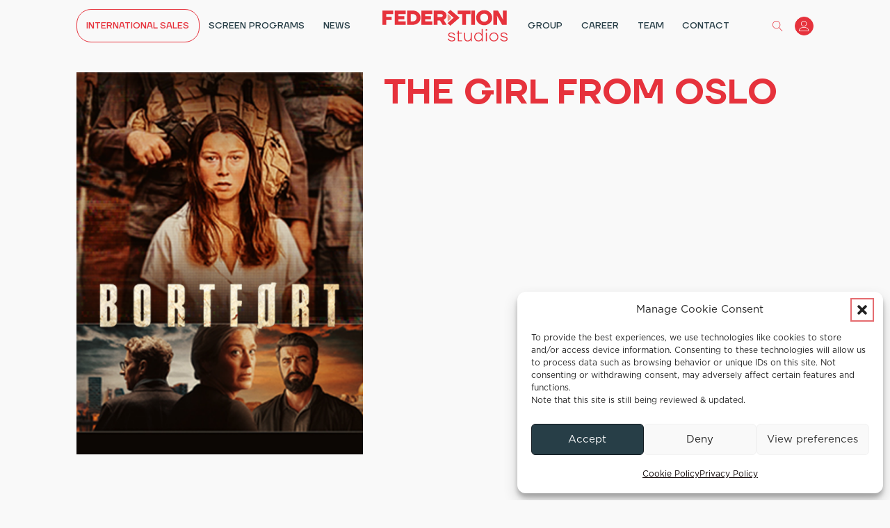

--- FILE ---
content_type: text/html; charset=UTF-8
request_url: https://federationstudios.com/is/the-girl-from-oslo/
body_size: 42087
content:
<!DOCTYPE html>
<html lang="en-US" prefix="og: http://ogp.me/ns#" prefix="og: https://ogp.me/ns#" >
<head>
<meta charset="UTF-8">
<meta name="viewport" content="width=device-width, initial-scale=1.0">
<!-- WP_HEAD() START -->
<script data-cfasync="false" data-no-defer="1" data-no-minify="1" data-no-optimize="1">var ewww_webp_supported=!1;function check_webp_feature(A,e){var w;e=void 0!==e?e:function(){},ewww_webp_supported?e(ewww_webp_supported):((w=new Image).onload=function(){ewww_webp_supported=0<w.width&&0<w.height,e&&e(ewww_webp_supported)},w.onerror=function(){e&&e(!1)},w.src="data:image/webp;base64,"+{alpha:"UklGRkoAAABXRUJQVlA4WAoAAAAQAAAAAAAAAAAAQUxQSAwAAAARBxAR/Q9ERP8DAABWUDggGAAAABQBAJ0BKgEAAQAAAP4AAA3AAP7mtQAAAA=="}[A])}check_webp_feature("alpha");</script><script data-cfasync="false" data-no-defer="1" data-no-minify="1" data-no-optimize="1">var Arrive=function(c,w){"use strict";if(c.MutationObserver&&"undefined"!=typeof HTMLElement){var r,a=0,u=(r=HTMLElement.prototype.matches||HTMLElement.prototype.webkitMatchesSelector||HTMLElement.prototype.mozMatchesSelector||HTMLElement.prototype.msMatchesSelector,{matchesSelector:function(e,t){return e instanceof HTMLElement&&r.call(e,t)},addMethod:function(e,t,r){var a=e[t];e[t]=function(){return r.length==arguments.length?r.apply(this,arguments):"function"==typeof a?a.apply(this,arguments):void 0}},callCallbacks:function(e,t){t&&t.options.onceOnly&&1==t.firedElems.length&&(e=[e[0]]);for(var r,a=0;r=e[a];a++)r&&r.callback&&r.callback.call(r.elem,r.elem);t&&t.options.onceOnly&&1==t.firedElems.length&&t.me.unbindEventWithSelectorAndCallback.call(t.target,t.selector,t.callback)},checkChildNodesRecursively:function(e,t,r,a){for(var i,n=0;i=e[n];n++)r(i,t,a)&&a.push({callback:t.callback,elem:i}),0<i.childNodes.length&&u.checkChildNodesRecursively(i.childNodes,t,r,a)},mergeArrays:function(e,t){var r,a={};for(r in e)e.hasOwnProperty(r)&&(a[r]=e[r]);for(r in t)t.hasOwnProperty(r)&&(a[r]=t[r]);return a},toElementsArray:function(e){return e=void 0!==e&&("number"!=typeof e.length||e===c)?[e]:e}}),e=(l.prototype.addEvent=function(e,t,r,a){a={target:e,selector:t,options:r,callback:a,firedElems:[]};return this._beforeAdding&&this._beforeAdding(a),this._eventsBucket.push(a),a},l.prototype.removeEvent=function(e){for(var t,r=this._eventsBucket.length-1;t=this._eventsBucket[r];r--)e(t)&&(this._beforeRemoving&&this._beforeRemoving(t),(t=this._eventsBucket.splice(r,1))&&t.length&&(t[0].callback=null))},l.prototype.beforeAdding=function(e){this._beforeAdding=e},l.prototype.beforeRemoving=function(e){this._beforeRemoving=e},l),t=function(i,n){var o=new e,l=this,s={fireOnAttributesModification:!1};return o.beforeAdding(function(t){var e=t.target;e!==c.document&&e!==c||(e=document.getElementsByTagName("html")[0]);var r=new MutationObserver(function(e){n.call(this,e,t)}),a=i(t.options);r.observe(e,a),t.observer=r,t.me=l}),o.beforeRemoving(function(e){e.observer.disconnect()}),this.bindEvent=function(e,t,r){t=u.mergeArrays(s,t);for(var a=u.toElementsArray(this),i=0;i<a.length;i++)o.addEvent(a[i],e,t,r)},this.unbindEvent=function(){var r=u.toElementsArray(this);o.removeEvent(function(e){for(var t=0;t<r.length;t++)if(this===w||e.target===r[t])return!0;return!1})},this.unbindEventWithSelectorOrCallback=function(r){var a=u.toElementsArray(this),i=r,e="function"==typeof r?function(e){for(var t=0;t<a.length;t++)if((this===w||e.target===a[t])&&e.callback===i)return!0;return!1}:function(e){for(var t=0;t<a.length;t++)if((this===w||e.target===a[t])&&e.selector===r)return!0;return!1};o.removeEvent(e)},this.unbindEventWithSelectorAndCallback=function(r,a){var i=u.toElementsArray(this);o.removeEvent(function(e){for(var t=0;t<i.length;t++)if((this===w||e.target===i[t])&&e.selector===r&&e.callback===a)return!0;return!1})},this},i=new function(){var s={fireOnAttributesModification:!1,onceOnly:!1,existing:!1};function n(e,t,r){return!(!u.matchesSelector(e,t.selector)||(e._id===w&&(e._id=a++),-1!=t.firedElems.indexOf(e._id)))&&(t.firedElems.push(e._id),!0)}var c=(i=new t(function(e){var t={attributes:!1,childList:!0,subtree:!0};return e.fireOnAttributesModification&&(t.attributes=!0),t},function(e,i){e.forEach(function(e){var t=e.addedNodes,r=e.target,a=[];null!==t&&0<t.length?u.checkChildNodesRecursively(t,i,n,a):"attributes"===e.type&&n(r,i)&&a.push({callback:i.callback,elem:r}),u.callCallbacks(a,i)})})).bindEvent;return i.bindEvent=function(e,t,r){t=void 0===r?(r=t,s):u.mergeArrays(s,t);var a=u.toElementsArray(this);if(t.existing){for(var i=[],n=0;n<a.length;n++)for(var o=a[n].querySelectorAll(e),l=0;l<o.length;l++)i.push({callback:r,elem:o[l]});if(t.onceOnly&&i.length)return r.call(i[0].elem,i[0].elem);setTimeout(u.callCallbacks,1,i)}c.call(this,e,t,r)},i},o=new function(){var a={};function i(e,t){return u.matchesSelector(e,t.selector)}var n=(o=new t(function(){return{childList:!0,subtree:!0}},function(e,r){e.forEach(function(e){var t=e.removedNodes,e=[];null!==t&&0<t.length&&u.checkChildNodesRecursively(t,r,i,e),u.callCallbacks(e,r)})})).bindEvent;return o.bindEvent=function(e,t,r){t=void 0===r?(r=t,a):u.mergeArrays(a,t),n.call(this,e,t,r)},o};d(HTMLElement.prototype),d(NodeList.prototype),d(HTMLCollection.prototype),d(HTMLDocument.prototype),d(Window.prototype);var n={};return s(i,n,"unbindAllArrive"),s(o,n,"unbindAllLeave"),n}function l(){this._eventsBucket=[],this._beforeAdding=null,this._beforeRemoving=null}function s(e,t,r){u.addMethod(t,r,e.unbindEvent),u.addMethod(t,r,e.unbindEventWithSelectorOrCallback),u.addMethod(t,r,e.unbindEventWithSelectorAndCallback)}function d(e){e.arrive=i.bindEvent,s(i,e,"unbindArrive"),e.leave=o.bindEvent,s(o,e,"unbindLeave")}}(window,void 0),ewww_webp_supported=!1;function check_webp_feature(e,t){var r;ewww_webp_supported?t(ewww_webp_supported):((r=new Image).onload=function(){ewww_webp_supported=0<r.width&&0<r.height,t(ewww_webp_supported)},r.onerror=function(){t(!1)},r.src="data:image/webp;base64,"+{alpha:"UklGRkoAAABXRUJQVlA4WAoAAAAQAAAAAAAAAAAAQUxQSAwAAAARBxAR/Q9ERP8DAABWUDggGAAAABQBAJ0BKgEAAQAAAP4AAA3AAP7mtQAAAA==",animation:"UklGRlIAAABXRUJQVlA4WAoAAAASAAAAAAAAAAAAQU5JTQYAAAD/////AABBTk1GJgAAAAAAAAAAAAAAAAAAAGQAAABWUDhMDQAAAC8AAAAQBxAREYiI/gcA"}[e])}function ewwwLoadImages(e){if(e){for(var t=document.querySelectorAll(".batch-image img, .image-wrapper a, .ngg-pro-masonry-item a, .ngg-galleria-offscreen-seo-wrapper a"),r=0,a=t.length;r<a;r++)ewwwAttr(t[r],"data-src",t[r].getAttribute("data-webp")),ewwwAttr(t[r],"data-thumbnail",t[r].getAttribute("data-webp-thumbnail"));for(var i=document.querySelectorAll("div.woocommerce-product-gallery__image"),r=0,a=i.length;r<a;r++)ewwwAttr(i[r],"data-thumb",i[r].getAttribute("data-webp-thumb"))}for(var n=document.querySelectorAll("video"),r=0,a=n.length;r<a;r++)ewwwAttr(n[r],"poster",e?n[r].getAttribute("data-poster-webp"):n[r].getAttribute("data-poster-image"));for(var o,l=document.querySelectorAll("img.ewww_webp_lazy_load"),r=0,a=l.length;r<a;r++)e&&(ewwwAttr(l[r],"data-lazy-srcset",l[r].getAttribute("data-lazy-srcset-webp")),ewwwAttr(l[r],"data-srcset",l[r].getAttribute("data-srcset-webp")),ewwwAttr(l[r],"data-lazy-src",l[r].getAttribute("data-lazy-src-webp")),ewwwAttr(l[r],"data-src",l[r].getAttribute("data-src-webp")),ewwwAttr(l[r],"data-orig-file",l[r].getAttribute("data-webp-orig-file")),ewwwAttr(l[r],"data-medium-file",l[r].getAttribute("data-webp-medium-file")),ewwwAttr(l[r],"data-large-file",l[r].getAttribute("data-webp-large-file")),null!=(o=l[r].getAttribute("srcset"))&&!1!==o&&o.includes("R0lGOD")&&ewwwAttr(l[r],"src",l[r].getAttribute("data-lazy-src-webp"))),l[r].className=l[r].className.replace(/\bewww_webp_lazy_load\b/,"");for(var s=document.querySelectorAll(".ewww_webp"),r=0,a=s.length;r<a;r++)e?(ewwwAttr(s[r],"srcset",s[r].getAttribute("data-srcset-webp")),ewwwAttr(s[r],"src",s[r].getAttribute("data-src-webp")),ewwwAttr(s[r],"data-orig-file",s[r].getAttribute("data-webp-orig-file")),ewwwAttr(s[r],"data-medium-file",s[r].getAttribute("data-webp-medium-file")),ewwwAttr(s[r],"data-large-file",s[r].getAttribute("data-webp-large-file")),ewwwAttr(s[r],"data-large_image",s[r].getAttribute("data-webp-large_image")),ewwwAttr(s[r],"data-src",s[r].getAttribute("data-webp-src"))):(ewwwAttr(s[r],"srcset",s[r].getAttribute("data-srcset-img")),ewwwAttr(s[r],"src",s[r].getAttribute("data-src-img"))),s[r].className=s[r].className.replace(/\bewww_webp\b/,"ewww_webp_loaded");window.jQuery&&jQuery.fn.isotope&&jQuery.fn.imagesLoaded&&(jQuery(".fusion-posts-container-infinite").imagesLoaded(function(){jQuery(".fusion-posts-container-infinite").hasClass("isotope")&&jQuery(".fusion-posts-container-infinite").isotope()}),jQuery(".fusion-portfolio:not(.fusion-recent-works) .fusion-portfolio-wrapper").imagesLoaded(function(){jQuery(".fusion-portfolio:not(.fusion-recent-works) .fusion-portfolio-wrapper").isotope()}))}function ewwwWebPInit(e){ewwwLoadImages(e),ewwwNggLoadGalleries(e),document.arrive(".ewww_webp",function(){ewwwLoadImages(e)}),document.arrive(".ewww_webp_lazy_load",function(){ewwwLoadImages(e)}),document.arrive("videos",function(){ewwwLoadImages(e)}),"loading"==document.readyState?document.addEventListener("DOMContentLoaded",ewwwJSONParserInit):("undefined"!=typeof galleries&&ewwwNggParseGalleries(e),ewwwWooParseVariations(e))}function ewwwAttr(e,t,r){null!=r&&!1!==r&&e.setAttribute(t,r)}function ewwwJSONParserInit(){"undefined"!=typeof galleries&&check_webp_feature("alpha",ewwwNggParseGalleries),check_webp_feature("alpha",ewwwWooParseVariations)}function ewwwWooParseVariations(e){if(e)for(var t=document.querySelectorAll("form.variations_form"),r=0,a=t.length;r<a;r++){var i=t[r].getAttribute("data-product_variations"),n=!1;try{for(var o in i=JSON.parse(i))void 0!==i[o]&&void 0!==i[o].image&&(void 0!==i[o].image.src_webp&&(i[o].image.src=i[o].image.src_webp,n=!0),void 0!==i[o].image.srcset_webp&&(i[o].image.srcset=i[o].image.srcset_webp,n=!0),void 0!==i[o].image.full_src_webp&&(i[o].image.full_src=i[o].image.full_src_webp,n=!0),void 0!==i[o].image.gallery_thumbnail_src_webp&&(i[o].image.gallery_thumbnail_src=i[o].image.gallery_thumbnail_src_webp,n=!0),void 0!==i[o].image.thumb_src_webp&&(i[o].image.thumb_src=i[o].image.thumb_src_webp,n=!0));n&&ewwwAttr(t[r],"data-product_variations",JSON.stringify(i))}catch(e){}}}function ewwwNggParseGalleries(e){if(e)for(var t in galleries){var r=galleries[t];galleries[t].images_list=ewwwNggParseImageList(r.images_list)}}function ewwwNggLoadGalleries(e){e&&document.addEventListener("ngg.galleria.themeadded",function(e,t){window.ngg_galleria._create_backup=window.ngg_galleria.create,window.ngg_galleria.create=function(e,t){var r=$(e).data("id");return galleries["gallery_"+r].images_list=ewwwNggParseImageList(galleries["gallery_"+r].images_list),window.ngg_galleria._create_backup(e,t)}})}function ewwwNggParseImageList(e){for(var t in e){var r=e[t];if(void 0!==r["image-webp"]&&(e[t].image=r["image-webp"],delete e[t]["image-webp"]),void 0!==r["thumb-webp"]&&(e[t].thumb=r["thumb-webp"],delete e[t]["thumb-webp"]),void 0!==r.full_image_webp&&(e[t].full_image=r.full_image_webp,delete e[t].full_image_webp),void 0!==r.srcsets)for(var a in r.srcsets)nggSrcset=r.srcsets[a],void 0!==r.srcsets[a+"-webp"]&&(e[t].srcsets[a]=r.srcsets[a+"-webp"],delete e[t].srcsets[a+"-webp"]);if(void 0!==r.full_srcsets)for(var i in r.full_srcsets)nggFSrcset=r.full_srcsets[i],void 0!==r.full_srcsets[i+"-webp"]&&(e[t].full_srcsets[i]=r.full_srcsets[i+"-webp"],delete e[t].full_srcsets[i+"-webp"])}return e}check_webp_feature("alpha",ewwwWebPInit);</script><meta property="og:locale" content="en_US" />
<meta property="og:type" content="article" />
<meta property="og:title" content="The Girl from Oslo" />
<meta property="og:description" content="Pia, A Norwegian young tourist and two young Israeli brother and sister, are kidnapped in" />
<meta property="og:url" content="https://federationstudios.com/is/the-girl-from-oslo/" />
<meta property="og:site_name" content="Federation Studios" />
<meta property="og:image" content="https://federationstudios.com/wp-content/uploads/2023/02/Bortfort-the-girl-from-oslo.png" />
<meta property="og:image:secure_url" content="https://federationstudios.com/wp-content/uploads/2023/02/Bortfort-the-girl-from-oslo.png" />
<meta property="og:image:width" content="750" />
<meta property="og:image:height" content="1000" />

<!-- Search Engine Optimization by Rank Math - https://rankmath.com/ -->
<title>The Girl from Oslo - Federation Studios</title><link rel="preload" href="/wp-content/uploads/fonts/Gotham/Gotham-Book.otf" as="font" type="font/otf" crossorigin><link rel="preload" href="/wp-content/uploads/fonts/TTFirsNeue/TTFirsNeue-Regular.ttf" as="font" type="font/ttf" crossorigin><link rel="preload" href="/wp-content/uploads/fonts/TTFirsNeue/TTFirsNeue-Medium.ttf" as="font" type="font/ttf" crossorigin><link rel="preload" href="/wp-content/uploads/fonts/TTFirsNeue/TTFirsNeue-DemiBold.ttf" as="font" type="font/ttf" crossorigin><link rel="preload" href="/wp-content/uploads/fonts/TTFirsNeue/TTFirsNeue-DemiBoldItalic.ttf" as="font" type="font/ttf" crossorigin><link rel="preload" href="/wp-content/uploads/fonts/TTFirsNeue/TTFirsNeue-Bold.ttf" as="font" type="font/ttf" crossorigin><link rel="preload" href="/wp-content/uploads/fonts/TTFirsNeue/TTFirsNeue-ExtraBold.ttf" as="font" type="font/ttf" crossorigin><link rel="preload" href="/wp-content/uploads/fonts/TTFirsNeue/TTFirsNeue-ExtraLight.ttf" as="font" type="font/ttf" crossorigin><link rel="preload" href="/wp-content/uploads/fonts/TTFirsNeue/TTFirsNeue-DemiBold.ttf" as="font" type="font/ttf" crossorigin><link rel="preload" href="/wp-content/uploads/fonts/ma_customfonts.css" as="style" onload="this.rel='stylesheet';this.removeAttribute('onload');"><style id="perfmatters-used-css">html{font-size:62.5% !important;}*,*::before,*::after{box-sizing:border-box;}body{min-height:100vh;}img,picture{max-width:100%;}input,button,textarea,select{font:inherit;}@media (prefers-reduced-motion: reduce){html:focus-within{scroll-behavior:auto;}*,*::before,*::after{-webkit-animation-duration:.01ms !important;animation-duration:.01ms !important;-webkit-animation-iteration-count:1 !important;animation-iteration-count:1 !important;transition-duration:.01ms !important;scroll-behavior:auto !important;}}.hidden-accessible{position:absolute !important;width:1px !important;height:1px !important;padding:0;margin:-1px;overflow:hidden;clip:rect(0,0,0,0);white-space:nowrap;border:0;}:root{--action:#e56c70;--action-hover:#ed9799;--action-ultra-light:#fdf6f7;--action-light:#f4bec0;--action-medium:#d9262c;--action-dark:#6c1316;--action-ultra-dark:#2b0809;--action-comp:#6ce5e1;--primary:#e56c70;--primary-hover:#ed9799;--primary-ultra-light:#fbe9ea;--primary-light:#f4bec0;--primary-medium:#d9262c;--primary-dark:#6c1316;--primary-ultra-dark:#2b0809;--primary-comp:#6ce5e1;--secondary:#e6323c;--secondary-hover:#ea5860;--secondary-ultra-light:#fce8e9;--secondary-light:#f7bbbe;--secondary-medium:#e31c26;--secondary-dark:#710e13;--secondary-ultra-dark:#2d0608;--secondary-comp:#33e6dd;--accent:#eaac8b;--accent-hover:#f2ceba;--accent-ultra-light:#fbf0e9;--accent-light:#f3d1be;--accent-medium:#d76528;--accent-dark:#6c3314;--accent-ultra-dark:#2b1408;--accent-comp:#8bc8ea;--base:#273e47;--base-hover:#2e4953;--base-ultra-light:#eff4f6;--base-light:#cedee4;--base-medium:#5b90a4;--base-dark:#2d4852;--base-ultra-dark:#121d21;--base-comp:#483128;--white:#fff;--black:#000;--shade:#000;--shade-hover:black;--shade-ultra-light:#f2f2f2;--shade-light:#d9d9d9;--shade-medium:gray;--shade-dark:#404040;--shade-ultra-dark:#1a1a1a;--shade-comp:black;--action-trans-10:rgba(229,108,112,.1);--action-trans-20:rgba(229,108,112,.2);--action-trans-40:rgba(229,108,112,.4);--action-trans-60:rgba(229,108,112,.6);--action-trans-80:rgba(229,108,112,.8);--action-trans-90:rgba(229,108,112,.9);--action-ultra-dark-trans-10:rgba(43,8,9,.1);--action-ultra-dark-trans-20:rgba(43,8,9,.2);--action-ultra-dark-trans-40:rgba(43,8,9,.4);--action-ultra-dark-trans-60:rgba(43,8,9,.6);--action-ultra-dark-trans-80:rgba(43,8,9,.8);--action-ultra-dark-trans-90:rgba(43,8,9,.9);--action-light-trans-10:rgba(244,190,192,.1);--action-light-trans-20:rgba(244,190,192,.2);--action-light-trans-40:rgba(244,190,192,.4);--action-light-trans-60:rgba(244,190,192,.6);--action-light-trans-80:rgba(244,190,192,.8);--action-light-trans-90:rgba(244,190,192,.9);--primary-trans-10:rgba(229,108,112,.1);--primary-trans-20:rgba(229,108,112,.2);--primary-trans-40:rgba(229,108,112,.4);--primary-trans-60:rgba(229,108,112,.6);--primary-trans-80:rgba(229,108,112,.8);--primary-trans-90:rgba(229,108,112,.9);--primary-ultra-dark-trans-10:rgba(43,8,9,.1);--primary-ultra-dark-trans-20:rgba(43,8,9,.2);--primary-ultra-dark-trans-40:rgba(43,8,9,.4);--primary-ultra-dark-trans-60:rgba(43,8,9,.6);--primary-ultra-dark-trans-80:rgba(43,8,9,.8);--primary-ultra-dark-trans-90:rgba(43,8,9,.9);--primary-light-trans-10:rgba(244,190,192,.1);--primary-light-trans-20:rgba(244,190,192,.2);--primary-light-trans-40:rgba(244,190,192,.4);--primary-light-trans-60:rgba(244,190,192,.6);--primary-light-trans-80:rgba(244,190,192,.8);--primary-light-trans-90:rgba(244,190,192,.9);--secondary-trans-10:rgba(230,51,60,.1);--secondary-trans-20:rgba(230,51,60,.2);--secondary-trans-40:rgba(230,51,60,.4);--secondary-trans-60:rgba(230,51,60,.6);--secondary-trans-80:rgba(230,51,60,.8);--secondary-trans-90:rgba(230,51,60,.9);--secondary-ultra-dark-trans-10:rgba(45,6,8,.1);--secondary-ultra-dark-trans-20:rgba(45,6,8,.2);--secondary-ultra-dark-trans-40:rgba(45,6,8,.4);--secondary-ultra-dark-trans-60:rgba(45,6,8,.6);--secondary-ultra-dark-trans-80:rgba(45,6,8,.8);--secondary-ultra-dark-trans-90:rgba(45,6,8,.9);--secondary-light-trans-10:rgba(247,187,190,.1);--secondary-light-trans-20:rgba(247,187,190,.2);--secondary-light-trans-40:rgba(247,187,190,.4);--secondary-light-trans-60:rgba(247,187,190,.6);--secondary-light-trans-80:rgba(247,187,190,.8);--secondary-light-trans-90:rgba(247,187,190,.9);--accent-trans-10:rgba(234,172,139,.1);--accent-trans-20:rgba(234,172,139,.2);--accent-trans-40:rgba(234,172,139,.4);--accent-trans-60:rgba(234,172,139,.6);--accent-trans-80:rgba(234,172,139,.8);--accent-trans-90:rgba(234,172,139,.9);--accent-ultra-dark-trans-10:rgba(43,20,8,.1);--accent-ultra-dark-trans-20:rgba(43,20,8,.2);--accent-ultra-dark-trans-40:rgba(43,20,8,.4);--accent-ultra-dark-trans-60:rgba(43,20,8,.6);--accent-ultra-dark-trans-80:rgba(43,20,8,.8);--accent-ultra-dark-trans-90:rgba(43,20,8,.9);--accent-light-trans-10:rgba(243,209,190,.1);--accent-light-trans-20:rgba(243,209,190,.2);--accent-light-trans-40:rgba(243,209,190,.4);--accent-light-trans-60:rgba(243,209,190,.6);--accent-light-trans-80:rgba(243,209,190,.8);--accent-light-trans-90:rgba(243,209,190,.9);--base-trans-10:rgba(40,63,72,.1);--base-trans-20:rgba(40,63,72,.2);--base-trans-40:rgba(40,63,72,.4);--base-trans-60:rgba(40,63,72,.6);--base-trans-80:rgba(40,63,72,.8);--base-trans-90:rgba(40,63,72,.9);--base-ultra-dark-trans-10:rgba(18,29,33,.1);--base-ultra-dark-trans-20:rgba(18,29,33,.2);--base-ultra-dark-trans-40:rgba(18,29,33,.4);--base-ultra-dark-trans-60:rgba(18,29,33,.6);--base-ultra-dark-trans-80:rgba(18,29,33,.8);--base-ultra-dark-trans-90:rgba(18,29,33,.9);--base-light-trans-10:rgba(206,222,228,.1);--base-light-trans-20:rgba(206,222,228,.2);--base-light-trans-40:rgba(206,222,228,.4);--base-light-trans-60:rgba(206,222,228,.6);--base-light-trans-80:rgba(206,222,228,.8);--base-light-trans-90:rgba(206,222,228,.9);--white-trans-10:rgba(255,255,255,.1);--white-trans-20:rgba(255,255,255,.2);--white-trans-40:rgba(255,255,255,.4);--white-trans-60:rgba(255,255,255,.6);--white-trans-80:rgba(255,255,255,.8);--white-trans-90:rgba(255,255,255,.9);--black-trans-10:rgba(0,0,0,.1);--black-trans-20:rgba(0,0,0,.2);--black-trans-40:rgba(0,0,0,.4);--black-trans-60:rgba(0,0,0,.6);--black-trans-80:rgba(0,0,0,.8);--black-trans-90:rgba(0,0,0,.9);--shade-trans-10:rgba(0,0,0,.1);--shade-trans-20:rgba(0,0,0,.2);--shade-trans-40:rgba(0,0,0,.4);--shade-trans-60:rgba(0,0,0,.6);--shade-trans-80:rgba(0,0,0,.8);--shade-trans-90:rgba(0,0,0,.9);--shade-ultra-dark-trans-10:rgba(26,26,26,.1);--shade-ultra-dark-trans-20:rgba(26,26,26,.2);--shade-ultra-dark-trans-40:rgba(26,26,26,.4);--shade-ultra-dark-trans-60:rgba(26,26,26,.6);--shade-ultra-dark-trans-80:rgba(26,26,26,.8);--shade-ultra-dark-trans-90:rgba(26,26,26,.9);--shade-light-trans-10:rgba(217,217,217,.1);--shade-light-trans-20:rgba(217,217,217,.2);--shade-light-trans-40:rgba(217,217,217,.4);--shade-light-trans-60:rgba(217,217,217,.6);--shade-light-trans-80:rgba(217,217,217,.8);--shade-light-trans-90:rgba(217,217,217,.9);--shade-white:#fff;--shade-black:#000;--text-xs:1.3rem;--text-s:1.4rem;--text-m:1.8rem;--text-l:2rem;--text-xl:2.3rem;--text-xxl:2.6rem;--h6:1.3rem;--h5:1.4rem;--h4:1.8rem;--h3:2rem;--h2:2.3rem;--h1:2.6rem;--space-xs:1.896rem;--space-s:2.133rem;--space-m:2.4rem;--space-l:2.7rem;--space-xl:3.038rem;--space-xxl:3.42rem;--section-space-xs:3.84rem;--section-space-s:4.8rem;--section-space-m:6rem;--section-space-l:7.5rem;--section-space-xl:9.375rem;--section-space-xxl:11.719rem;--width-xs:calc(( 128 * .1 ) * 1rem);--width-s:calc(( 128 * .2 ) * 1rem);--width-m:calc(( 128 * .4 ) * 1rem);--width-l:calc(( 128 * .6 ) * 1rem);--width-xl:calc(( 128 * .8 ) * 1rem);--width-xxl:calc(( 128 * .9 ) * 1rem);--width-vp-max:128rem;--width-50:calc(( 128 / 2 ) * 1rem);--width-full:100%;--radius-xs:.4444444444rem;--radius-s:.6666666667rem;--radius-m:1rem;--radius-l:1.5rem;--radius-xl:2.25rem;--radius-xxl:3.375rem;--radius-50:50%;--radius-circle:50%;--grid-1:repeat(1,minmax(0,1fr));--grid-2:repeat(2,minmax(0,1fr));--grid-3:repeat(3,minmax(0,1fr));--grid-4:repeat(4,minmax(0,1fr));--grid-5:repeat(5,minmax(0,1fr));--grid-6:repeat(6,minmax(0,1fr));--grid-7:repeat(7,minmax(0,1fr));--grid-8:repeat(8,minmax(0,1fr));--grid-9:repeat(9,minmax(0,1fr));--grid-10:repeat(10,minmax(0,1fr));--grid-11:repeat(11,minmax(0,1fr));--grid-12:repeat(12,minmax(0,1fr));--grid-1-2:1fr 2fr;--grid-1-3:1fr 3fr;--grid-2-1:2fr 1fr;--grid-2-3:2fr 3fr;--grid-3-1:3fr 1fr;--grid-3-2:3fr 2fr;--grid-auto-2:repeat(auto-fit,minmax(min(40.8026755853rem,100vw - 6rem),1fr));--grid-auto-3:repeat(auto-fit,minmax(min(30.5764411028rem,100vw - 6rem),1fr));--grid-auto-4:repeat(auto-fit,minmax(min(24.4488977956rem,100vw - 6rem),1fr));--grid-auto-5:repeat(auto-fit,minmax(min(20.367278798rem,100vw - 6rem),1fr));--grid-auto-6:repeat(auto-fit,minmax(min(17.4535050072rem,100vw - 6rem),1fr));--content-gap:var(--space-m);--fr-content-gap:var(--space-m);--container-gap:var(--space-xl);--fr-container-gap:var(--space-xl);--grid-gap:var(--space-m);--fr-grid-gap:var(--space-m);--section-padding-x:2.4rem;--section-gutter:2.4rem;--btn-border-size:.25rem;--outline-btn-border-size:.25rem;--btn-pad-y:1em;--btn-pad-x:1.5em;--btn-radius:0;--btn-text-transform:none;--btn-text-style:normal;--btn-letter-spacing:0;--btn-line-height:1;--btn-text-decoration:none;--btn-weight:400;--btn-width:20;--primary-h:358;--primary-s:70%;--primary-l:66%;--secondary-h:357;--secondary-s:78%;--secondary-l:55%;--accent-h:21;--accent-s:69%;--accent-l:73%;--base-h:197;--base-s:29%;--base-l:22%;--shade-h:0;--shade-s:0%;--shade-l:0%;--header-height:0rem;--offset:0rem;--paragraph-spacing:1em;--heading-spacing:1.5em;}@media (max-width: 991px){:root{--header-height-l:0rem;--offset-l:0rem;}}@media (max-width: 767px){:root{--header-height-m:0rem;--offset-m:0rem;}}@media (max-width: 479px){:root{--header-height-s:0rem;--offset-s:0rem;}}body{font-size:1.8rem;font-size:calc(1.6rem + ( .4 * ( ( 100vw - 32rem ) / 96 ) ));font-size:clamp(1.6rem,calc(.4166666667vw + 1.4666666667rem),2rem);line-height:1.5;}body a{color:var(--primary);font-weight:400;-webkit-text-decoration:none;text-decoration:none;}body a:hover{color:var(--primary-hover);}h1{font-size:2.565rem;font-size:calc(4rem + ( 5 * ( ( 100vw - 32rem ) / 96 ) ));font-size:clamp(4rem,calc(5.2083333333vw + 2.3333333333rem),9rem);line-height:1.2;max-width:70ch;}h1 a,h2 a,h3 a,h4 a,h5 a,h6 a{font-weight:inherit;text-decoration:inherit;color:currentcolor;}h1 a:hover,h2 a:hover,h3 a:hover,h4 a:hover,h5 a:hover,h6 a:hover{color:currentcolor;}p{max-width:200ch;}.bg--secondary{background-color:#e6323c;}.margin-bottom--s{margin-bottom:2.133rem;margin-bottom:calc(1.6rem + ( .4 * ( ( 100vw - 32rem ) / 96 ) ));margin-bottom:clamp(1.6rem,calc(.4166666667vw + 1.4666666667rem),2rem);}.text--secondary{color:#e6323c;}.text--white{color:#fff;}.h--3{font-size:2.025rem;font-size:calc(3rem + ( 2 * ( ( 100vw - 32rem ) / 96 ) ));font-size:clamp(3rem,calc(2.0833333333vw + 2.3333333333rem),5rem);line-height:1.2;}.col-span--2{grid-column:span 2;}@media (max-width: 991px){.col-span--l-1{grid-column:span 1;}}@supports (font-size: calc(1vw + 2vw)){:root{--text-xs:calc(.9004501688rem + ( .2251125422 * ( ( 100vw - 32rem ) / 96 ) ));--text-s:calc(1.200300075rem + ( .3000750188 * ( ( 100vw - 32rem ) / 96 ) ));--text-m:calc(1.6rem + ( .4 * ( ( 100vw - 32rem ) / 96 ) ));--text-l:calc(1.92rem + ( .746 * ( ( 100vw - 32rem ) / 96 ) ));--text-xl:calc(2.304rem + ( 1.249778 * ( ( 100vw - 32rem ) / 96 ) ));--text-xxl:calc(2.7648rem + ( 1.972386074 * ( ( 100vw - 32rem ) / 96 ) ));--h6:calc(1.1rem + ( 0 * ( ( 100vw - 32rem ) / 96 ) ));--h5:calc(1.2rem + ( 0 * ( ( 100vw - 32rem ) / 96 ) ));--h4:calc(1.6rem + ( .4 * ( ( 100vw - 32rem ) / 96 ) ));--h3:calc(3rem + ( 2 * ( ( 100vw - 32rem ) / 96 ) ));--h2:calc(3.5rem + ( 3.5 * ( ( 100vw - 32rem ) / 96 ) ));--h1:calc(4rem + ( 5 * ( ( 100vw - 32rem ) / 96 ) ));}@media (min-width: 1279px){:root{--text-xs:1.125562711rem;--text-s:1.5003750938rem;--text-m:2rem;--text-l:2.666rem;--text-xl:3.553778rem;--text-xxl:4.737186074rem;--h6:1.1rem;--h5:1.2rem;--h4:2rem;--h3:5rem;--h2:7rem;--h1:9rem;}}}@supports (font-size: clamp(1vw, 2vw, 3vw)){:root{--text-xs:clamp(.9004501688rem,calc(.2344922315vw + .8254126547rem),1.125562711rem);--text-s:clamp(1.200300075rem,calc(.3125781445vw + 1.1002750688rem),1.5003750938rem);--text-m:clamp(1.6rem,calc(.4166666667vw + 1.4666666667rem),2rem);--text-l:clamp(1.92rem,calc(.7770833333vw + 1.6713333333rem),2.666rem);--text-xl:clamp(2.304rem,calc(1.3018520833vw + 1.8874073333rem),3.553778rem);--text-xxl:clamp(2.7648rem,calc(2.0545688271vw + 2.1073379753rem),4.737186074rem);--h6:clamp(1.1rem,calc(0vw + 1.1rem),1.1rem);--h5:clamp(1.2rem,calc(0vw + 1.2rem),1.2rem);--h4:clamp(1.6rem,calc(.4166666667vw + 1.4666666667rem),2rem);--h3:clamp(3rem,calc(2.0833333333vw + 2.3333333333rem),5rem);--h2:clamp(3.5rem,calc(3.6458333333vw + 2.3333333333rem),7rem);--h1:clamp(4rem,calc(5.2083333333vw + 2.3333333333rem),9rem);}}@supports (padding: calc(1vw + 2vw)){:root{--space-xs:calc(1.0666666667rem + ( .2666666667 * ( ( 100vw - 32rem ) / 96 ) ));--space-s:calc(1.6rem + ( .4 * ( ( 100vw - 32rem ) / 96 ) ));--space-m:calc(2.4rem + ( .6 * ( ( 100vw - 32rem ) / 96 ) ));--space-l:calc(3.1992rem + ( 1.3008 * ( ( 100vw - 32rem ) / 96 ) ));--space-xl:calc(4.2645336rem + ( 2.4854664 * ( ( 100vw - 32rem ) / 96 ) ));--space-xxl:calc(5.6846232888rem + ( 4.4403767112 * ( ( 100vw - 32rem ) / 96 ) ));--section-space-xs:calc(1.0666666667rem + ( .2666666667 * ( ( 100vw - 32rem ) / 96 ) ));--section-space-s:calc(1.6rem + ( .4 * ( ( 100vw - 32rem ) / 96 ) ));--section-space-m:calc(2.4rem + ( .6 * ( ( 100vw - 32rem ) / 96 ) ));--section-space-l:calc(3.1992rem + ( 1.3008 * ( ( 100vw - 32rem ) / 96 ) ));--section-space-xl:calc(4.2645336rem + ( 2.4854664 * ( ( 100vw - 32rem ) / 96 ) ));--section-space-xxl:calc(5.6846232888rem + ( 4.4403767112 * ( ( 100vw - 32rem ) / 96 ) ));--section-padding-x:calc(2.4rem + ( .6 * ( ( 100vw - 32rem ) / 96 ) ));}@media (min-width: 1279px){:root{--space-xs:1.3333333333rem;--space-s:2rem;--space-m:3rem;--space-l:4.5rem;--space-xl:6.75rem;--space-xxl:10.125rem;--section-space-xs:1.3333333333rem;--section-space-s:2rem;--section-space-m:3rem;--section-space-l:4.5rem;--section-space-xl:6.75rem;--section-space-xxl:10.125rem;--section-padding-x:3rem;}}}@supports (padding: clamp(1vw, 2vw, 3vw)){:root{--space-xs:clamp(1.0666666667rem,calc(.2777777778vw + .9777777778rem),1.3333333333rem);--space-s:clamp(1.6rem,calc(.4166666667vw + 1.4666666667rem),2rem);--space-m:clamp(2.4rem,calc(.625vw + 2.2rem),3rem);--space-l:clamp(3.1992rem,calc(1.355vw + 2.7656rem),4.5rem);--space-xl:clamp(4.2645336rem,calc(2.5890275vw + 3.4360448rem),6.75rem);--space-xxl:clamp(5.6846232888rem,calc(4.6253924075vw + 4.2044977184rem),10.125rem);--section-space-xs:clamp(1.0666666667rem,calc(.2777777778vw + .9777777778rem),1.3333333333rem);--section-space-s:clamp(1.6rem,calc(.4166666667vw + 1.4666666667rem),2rem);--section-space-m:clamp(2.4rem,calc(.625vw + 2.2rem),3rem);--section-space-l:clamp(3.1992rem,calc(1.355vw + 2.7656rem),4.5rem);--section-space-xl:clamp(4.2645336rem,calc(2.5890275vw + 3.4360448rem),6.75rem);--section-space-xxl:clamp(5.6846232888rem,calc(4.6253924075vw + 4.2044977184rem),10.125rem);--section-padding-x:clamp(2.4rem,calc(.625vw + 2.2rem),3rem);}}:root{--fr-bg-light:var(--shade-ultra-light);--fr-bg-dark:var(--shade-ultra-dark);--fr-text-light:var(--shade-ultra-light);--fr-text-dark:var(--shade-ultra-dark);--fr-card-padding:var(--space-m);--fr-card-gap:var(--space-s);--fr-card-border-size:.15rem;--fr-card-border-color:var(--shade-light);--fr-card-border-style:solid;--fr-card-radius:var(--radius-xs);--fr-card-avatar-radius:50%;--fr-lede-width:60ch;--fr-list-pad-y:.75em;--fr-list-pad-x:1.25em;--fr-hero-padding:var(--section-space-xl);}:root{--f-light-input-radius:var(--btn-radius);}button,hr,input{overflow:visible;}[type="checkbox"],[type="radio"],legend{box-sizing:border-box;padding:0;}html{line-height:1.15;-ms-text-size-adjust:100%;-webkit-text-size-adjust:100%;}body,h1,h2,h3,h4,h5,h6{margin:0;}article,aside,details,figcaption,figure,footer,header,main,menu,nav,section{display:block;}a{background-color:transparent;-webkit-text-decoration-skip:objects;}b,strong{font-weight:bolder;}img{border-style:none;}svg:not(:root){overflow:hidden;}button,input,optgroup,select,textarea{font-size:100%;line-height:1.15;margin:0;}button,select{text-transform:none;}[type="reset"],[type="submit"],button,html [type="button"]{-webkit-appearance:button;}[type="button"]::-moz-focus-inner,[type="reset"]::-moz-focus-inner,[type="submit"]::-moz-focus-inner,button::-moz-focus-inner{border-style:none;padding:0;}[type="button"]:-moz-focusring,[type="reset"]:-moz-focusring,[type="submit"]:-moz-focusring,button:-moz-focusring{outline:ButtonText dotted 1px;}[type="number"]::-webkit-inner-spin-button,[type="number"]::-webkit-outer-spin-button{height:auto;}[type="search"]{-webkit-appearance:textfield;outline-offset:-2px;}[type="search"]::-webkit-search-cancel-button,[type="search"]::-webkit-search-decoration{-webkit-appearance:none;}::-webkit-file-upload-button{-webkit-appearance:button;font:inherit;}summary{display:list-item;}[hidden],template{display:none;}html{box-sizing:border-box;}body{font-size:16px;color:rgba(64,64,64,1);}*,::after,::before{box-sizing:inherit;}.ct-section-inner-wrap{margin-left:auto;margin-right:auto;height:100%;min-height:inherit;}div.ct-fancy-icon{display:inline-flex;border-radius:50%;}.ct-fancy-icon > svg{fill:currentColor;}@keyframes oxy_sticky_header_fadein{0%{opacity:0;}100%{opacity:1;}}.comment-body img,.oxy-stock-content-styles img{max-width:100%;}.oxy-search-form input{padding:.5em;border-radius:0;border:1px solid #000;}.oxy-search-form input[type="submit"]{padding:calc(.5em + 1px) 1em;background-color:#000;color:#fff;cursor:pointer;border:none;}.oxy-search-form label.screen-reader-text{display:none;}@keyframes oxy_progress_bar_width{0%{width:0%;}100%{width:100%;}}@keyframes oxy_progress_bar_stripes{from{background-position:44px 0;}to{background-position:0 0;}}[data-aos][data-aos=""]{transition-duration:0s !important;}.oxy-modal-backdrop{display:flex;align-items:center;justify-content:center;}body:not(.oxygen-builder-body) .oxy-modal-backdrop{display:none;}.oxy-modal-backdrop .ct-modal{background-color:white;max-height:100vh;overflow-y:auto;}:-webkit-any(li,div._important),:is(li,div._important){display:list-item;}@keyframes cmplz-fadein{from{opacity:0;}to{opacity:1;}}@font-face{font-family:essb;src:url("https://federationstudios.com/wp-content/plugins/1easy-social-share-buttons3/assets/css/../fonts/essb.eot");src:url("https://federationstudios.com/wp-content/plugins/1easy-social-share-buttons3/assets/css/../fonts/essb.eot?#iefix") format("embedded-opentype"),url("https://federationstudios.com/wp-content/plugins/1easy-social-share-buttons3/assets/css/../fonts/essb.woff") format("woff"),url("https://federationstudios.com/wp-content/plugins/1easy-social-share-buttons3/assets/css/../fonts/essb.ttf") format("truetype"),url("https://federationstudios.com/wp-content/plugins/1easy-social-share-buttons3/assets/css/../fonts/essb.svg#essb") format("svg");font-weight:400;font-style:normal;font-display:block;}[class*=" essb_icon_"]:before,[class^=essb_icon_]:before{font-family:essb !important;font-style:normal !important;font-weight:400 !important;font-variant:normal !important;text-transform:none !important;speak:none;line-height:1;-webkit-font-smoothing:antialiased;-moz-osx-font-smoothing:grayscale;}@-webkit-keyframes sf_rotate{0%{-webkit-transform:rotate(0);transform:rotate(0);-webkit-transform-origin:center center;transform-origin:center center;}50%{-webkit-transform:rotate(180deg);transform:rotate(180deg);-webkit-transform-origin:center center;transform-origin:center center;}100%{-webkit-transform:rotate(360deg);transform:rotate(360deg);-webkit-transform-origin:center center;transform-origin:center center;}}@keyframes sf_rotate{0%{-webkit-transform:rotate(0);transform:rotate(0);-webkit-transform-origin:center center;transform-origin:center center;}50%{-webkit-transform:rotate(180deg);transform:rotate(180deg);-webkit-transform-origin:center center;transform-origin:center center;}100%{-webkit-transform:rotate(360deg);transform:rotate(360deg);-webkit-transform-origin:center center;transform-origin:center center;}}@font-face{font-family:favorites;src:url("https://federationstudios.com/wp-content/plugins/favorites/assets/css/fonts/favorites.eot");}@font-face{font-family:favorites;src:url("[data-uri]") format("truetype");font-weight:400;font-style:normal;}[class*=" sf-icon-"],[class^=sf-icon-]{font-family:favorites !important;speak:none;font-style:normal;font-weight:400;font-variant:normal;text-transform:none;line-height:1;-webkit-font-smoothing:antialiased;-moz-osx-font-smoothing:grayscale;}body{font-size:1.8rem;font-size:calc(1.6rem + ( .4 * ( ( 100vw - 32rem ) / 96 ) ));font-size:clamp(1.6rem,calc(.4166666667vw + 1.4666666667rem),2rem);line-height:1.5;}.ct-section-inner-wrap{padding:6rem 2.4rem;padding:calc(2.4rem + ( .6 * ( ( 100vw - 32rem ) / 96 ) )) calc(2.4rem + ( .6 * ( ( 100vw - 32rem ) / 96 ) ));padding:clamp(2.4rem,calc(.625vw + 2.2rem),3rem) clamp(2.4rem,calc(.625vw + 2.2rem),3rem);}*:focus,button:focus{outline-style:solid;outline-color:var(--primary);outline-width:.2rem;outline-offset:.25em;}*:focus:not(:focus-visible),button:focus:not(:focus-visible){outline:none;}:focus:not(:focus-visible){outline:none;}.text--secondary{color:#e6323c;}.text--white{color:#fff;}.flex--row:not(.ct-section),.ct-section.flex--row .ct-section-inner-wrap{display:flex;flex-direction:row;}.justify-content--start:not(.ct-section),.ct-section.justify-content--start .ct-section-inner-wrap{display:flex;justify-content:flex-start;}.align-items--center:not(.ct-section),.ct-section.align-items--center .ct-section-inner-wrap{display:flex;align-items:center;}.grid--2:not(.ct-section),.ct-section.grid--2 .ct-section-inner-wrap{display:grid !important;grid-template-columns:repeat(2,minmax(0,1fr));width:100%;}.grid--3:not(.ct-section),.ct-section.grid--3 .ct-section-inner-wrap{display:grid !important;grid-template-columns:repeat(3,minmax(0,1fr));width:100%;}.grid--5:not(.ct-section),.ct-section.grid--5 .ct-section-inner-wrap{display:grid !important;grid-template-columns:repeat(5,minmax(0,1fr));width:100%;}.grid--1-3:not(.ct-section),.ct-section.grid--1-3 .ct-section-inner-wrap{display:grid !important;grid-template-columns:1fr 3fr;width:100%;}.grid--2-3:not(.ct-section),.ct-section.grid--2-3 .ct-section-inner-wrap{display:grid !important;grid-template-columns:2fr 3fr;width:100%;}@media (max-width: 991px){.grid--l-1:not(.ct-section),.ct-section.grid--l-1 .ct-section-inner-wrap{grid-template-columns:repeat(1,minmax(0,1fr));}.grid--l-1:not(.ct-section) > *,.ct-section.grid--l-1 .ct-section-inner-wrap > *{grid-column:1 !important;}.grid--l-2:not(.ct-section),.ct-section.grid--l-2 .ct-section-inner-wrap{grid-template-columns:repeat(2,minmax(0,1fr));}}@media (max-width: 767px){.grid--m-1:not(.ct-section),.ct-section.grid--m-1 .ct-section-inner-wrap{grid-template-columns:repeat(1,minmax(0,1fr));}.grid--m-1:not(.ct-section) > *,.ct-section.grid--m-1 .ct-section-inner-wrap > *{grid-column:1 !important;}}.gap--s:not(.ct-section),.ct-section.gap--s > .ct-section-inner-wrap{gap:2.133rem;gap:calc(1.6rem + ( .4 * ( ( 100vw - 32rem ) / 96 ) ));gap:clamp(1.6rem,calc(.4166666667vw + 1.4666666667rem),2rem);}.gap--m:not(.ct-section),.ct-section.gap--m > .ct-section-inner-wrap{gap:2.4rem;gap:calc(2.4rem + ( .6 * ( ( 100vw - 32rem ) / 96 ) ));gap:clamp(2.4rem,calc(.625vw + 2.2rem),3rem);}.pad-section--s:not(.ct-section),.pad-section--s .ct-section-inner-wrap{padding:2.133rem 2.4rem;padding:calc(1.6rem + ( .4 * ( ( 100vw - 32rem ) / 96 ) )) calc(2.4rem + ( .6 * ( ( 100vw - 32rem ) / 96 ) ));padding:clamp(1.6rem,calc(.4166666667vw + 1.4666666667rem),2rem) clamp(2.4rem,calc(.625vw + 2.2rem),3rem);}.pad-section--none:not(.ct-section),.pad-section--none .ct-section-inner-wrap{padding:0 clamp(2.4rem,calc(.625vw + 2.2rem),3rem);}:root{--vp-max:calc(( 128 - 3 * 2 ) * 1rem);}[data-aos][data-aos][data-aos-duration="50"],body[data-aos-duration="50"] [data-aos]{transition-duration:50ms;}[data-aos][data-aos][data-aos-delay="50"],body[data-aos-delay="50"] [data-aos]{transition-delay:0;}[data-aos][data-aos][data-aos-duration="100"],body[data-aos-duration="100"] [data-aos]{transition-duration:.1s;}[data-aos][data-aos][data-aos-delay="100"],body[data-aos-delay="100"] [data-aos]{transition-delay:0;}[data-aos][data-aos][data-aos-duration="150"],body[data-aos-duration="150"] [data-aos]{transition-duration:.15s;}[data-aos][data-aos][data-aos-delay="150"],body[data-aos-delay="150"] [data-aos]{transition-delay:0;}[data-aos][data-aos][data-aos-duration="200"],body[data-aos-duration="200"] [data-aos]{transition-duration:.2s;}[data-aos][data-aos][data-aos-delay="200"],body[data-aos-delay="200"] [data-aos]{transition-delay:0;}[data-aos][data-aos][data-aos-duration="250"],body[data-aos-duration="250"] [data-aos]{transition-duration:.25s;}[data-aos][data-aos][data-aos-delay="250"],body[data-aos-delay="250"] [data-aos]{transition-delay:0;}[data-aos][data-aos][data-aos-duration="300"],body[data-aos-duration="300"] [data-aos]{transition-duration:.3s;}[data-aos][data-aos][data-aos-delay="300"],body[data-aos-delay="300"] [data-aos]{transition-delay:0;}[data-aos][data-aos][data-aos-duration="350"],body[data-aos-duration="350"] [data-aos]{transition-duration:.35s;}[data-aos][data-aos][data-aos-delay="350"],body[data-aos-delay="350"] [data-aos]{transition-delay:0;}[data-aos][data-aos][data-aos-duration="400"],body[data-aos-duration="400"] [data-aos]{transition-duration:.4s;}[data-aos][data-aos][data-aos-delay="400"],body[data-aos-delay="400"] [data-aos]{transition-delay:0;}[data-aos][data-aos][data-aos-duration="450"],body[data-aos-duration="450"] [data-aos]{transition-duration:.45s;}[data-aos][data-aos][data-aos-delay="450"],body[data-aos-delay="450"] [data-aos]{transition-delay:0;}[data-aos][data-aos][data-aos-duration="500"],body[data-aos-duration="500"] [data-aos]{transition-duration:.5s;}[data-aos][data-aos][data-aos-delay="500"],body[data-aos-delay="500"] [data-aos]{transition-delay:0;}[data-aos][data-aos][data-aos-duration="550"],body[data-aos-duration="550"] [data-aos]{transition-duration:.55s;}[data-aos][data-aos][data-aos-delay="550"],body[data-aos-delay="550"] [data-aos]{transition-delay:0;}[data-aos][data-aos][data-aos-duration="600"],body[data-aos-duration="600"] [data-aos]{transition-duration:.6s;}[data-aos][data-aos][data-aos-delay="600"],body[data-aos-delay="600"] [data-aos]{transition-delay:0;}[data-aos][data-aos][data-aos-duration="650"],body[data-aos-duration="650"] [data-aos]{transition-duration:.65s;}[data-aos][data-aos][data-aos-delay="650"],body[data-aos-delay="650"] [data-aos]{transition-delay:0;}[data-aos][data-aos][data-aos-duration="700"],body[data-aos-duration="700"] [data-aos]{transition-duration:.7s;}[data-aos][data-aos][data-aos-delay="700"],body[data-aos-delay="700"] [data-aos]{transition-delay:0;}[data-aos][data-aos][data-aos-duration="750"],body[data-aos-duration="750"] [data-aos]{transition-duration:.75s;}[data-aos][data-aos][data-aos-delay="750"],body[data-aos-delay="750"] [data-aos]{transition-delay:0;}[data-aos][data-aos][data-aos-duration="800"],body[data-aos-duration="800"] [data-aos]{transition-duration:.8s;}[data-aos][data-aos][data-aos-delay="800"],body[data-aos-delay="800"] [data-aos]{transition-delay:0;}[data-aos][data-aos][data-aos-duration="850"],body[data-aos-duration="850"] [data-aos]{transition-duration:.85s;}[data-aos][data-aos][data-aos-delay="850"],body[data-aos-delay="850"] [data-aos]{transition-delay:0;}[data-aos][data-aos][data-aos-duration="900"],body[data-aos-duration="900"] [data-aos]{transition-duration:.9s;}[data-aos][data-aos][data-aos-delay="900"],body[data-aos-delay="900"] [data-aos]{transition-delay:0;}[data-aos][data-aos][data-aos-duration="950"],body[data-aos-duration="950"] [data-aos]{transition-duration:.95s;}[data-aos][data-aos][data-aos-delay="950"],body[data-aos-delay="950"] [data-aos]{transition-delay:0;}[data-aos][data-aos][data-aos-duration="1000"],body[data-aos-duration="1000"] [data-aos]{transition-duration:1s;}[data-aos][data-aos][data-aos-delay="1000"],body[data-aos-delay="1000"] [data-aos]{transition-delay:0;}[data-aos][data-aos][data-aos-duration="1050"],body[data-aos-duration="1050"] [data-aos]{transition-duration:1.05s;}[data-aos][data-aos][data-aos-delay="1050"],body[data-aos-delay="1050"] [data-aos]{transition-delay:0;}[data-aos][data-aos][data-aos-duration="1100"],body[data-aos-duration="1100"] [data-aos]{transition-duration:1.1s;}[data-aos][data-aos][data-aos-delay="1100"],body[data-aos-delay="1100"] [data-aos]{transition-delay:0;}[data-aos][data-aos][data-aos-duration="1150"],body[data-aos-duration="1150"] [data-aos]{transition-duration:1.15s;}[data-aos][data-aos][data-aos-delay="1150"],body[data-aos-delay="1150"] [data-aos]{transition-delay:0;}[data-aos][data-aos][data-aos-duration="1200"],body[data-aos-duration="1200"] [data-aos]{transition-duration:1.2s;}[data-aos][data-aos][data-aos-delay="1200"],body[data-aos-delay="1200"] [data-aos]{transition-delay:0;}[data-aos][data-aos][data-aos-duration="1250"],body[data-aos-duration="1250"] [data-aos]{transition-duration:1.25s;}[data-aos][data-aos][data-aos-delay="1250"],body[data-aos-delay="1250"] [data-aos]{transition-delay:0;}[data-aos][data-aos][data-aos-duration="1300"],body[data-aos-duration="1300"] [data-aos]{transition-duration:1.3s;}[data-aos][data-aos][data-aos-delay="1300"],body[data-aos-delay="1300"] [data-aos]{transition-delay:0;}[data-aos][data-aos][data-aos-duration="1350"],body[data-aos-duration="1350"] [data-aos]{transition-duration:1.35s;}[data-aos][data-aos][data-aos-delay="1350"],body[data-aos-delay="1350"] [data-aos]{transition-delay:0;}[data-aos][data-aos][data-aos-duration="1400"],body[data-aos-duration="1400"] [data-aos]{transition-duration:1.4s;}[data-aos][data-aos][data-aos-delay="1400"],body[data-aos-delay="1400"] [data-aos]{transition-delay:0;}[data-aos][data-aos][data-aos-duration="1450"],body[data-aos-duration="1450"] [data-aos]{transition-duration:1.45s;}[data-aos][data-aos][data-aos-delay="1450"],body[data-aos-delay="1450"] [data-aos]{transition-delay:0;}[data-aos][data-aos][data-aos-duration="1500"],body[data-aos-duration="1500"] [data-aos]{transition-duration:1.5s;}[data-aos][data-aos][data-aos-delay="1500"],body[data-aos-delay="1500"] [data-aos]{transition-delay:0;}[data-aos][data-aos][data-aos-duration="1550"],body[data-aos-duration="1550"] [data-aos]{transition-duration:1.55s;}[data-aos][data-aos][data-aos-delay="1550"],body[data-aos-delay="1550"] [data-aos]{transition-delay:0;}[data-aos][data-aos][data-aos-duration="1600"],body[data-aos-duration="1600"] [data-aos]{transition-duration:1.6s;}[data-aos][data-aos][data-aos-delay="1600"],body[data-aos-delay="1600"] [data-aos]{transition-delay:0;}[data-aos][data-aos][data-aos-duration="1650"],body[data-aos-duration="1650"] [data-aos]{transition-duration:1.65s;}[data-aos][data-aos][data-aos-delay="1650"],body[data-aos-delay="1650"] [data-aos]{transition-delay:0;}[data-aos][data-aos][data-aos-duration="1700"],body[data-aos-duration="1700"] [data-aos]{transition-duration:1.7s;}[data-aos][data-aos][data-aos-delay="1700"],body[data-aos-delay="1700"] [data-aos]{transition-delay:0;}[data-aos][data-aos][data-aos-duration="1750"],body[data-aos-duration="1750"] [data-aos]{transition-duration:1.75s;}[data-aos][data-aos][data-aos-delay="1750"],body[data-aos-delay="1750"] [data-aos]{transition-delay:0;}[data-aos][data-aos][data-aos-duration="1800"],body[data-aos-duration="1800"] [data-aos]{transition-duration:1.8s;}[data-aos][data-aos][data-aos-delay="1800"],body[data-aos-delay="1800"] [data-aos]{transition-delay:0;}[data-aos][data-aos][data-aos-duration="1850"],body[data-aos-duration="1850"] [data-aos]{transition-duration:1.85s;}[data-aos][data-aos][data-aos-delay="1850"],body[data-aos-delay="1850"] [data-aos]{transition-delay:0;}[data-aos][data-aos][data-aos-duration="1900"],body[data-aos-duration="1900"] [data-aos]{transition-duration:1.9s;}[data-aos][data-aos][data-aos-delay="1900"],body[data-aos-delay="1900"] [data-aos]{transition-delay:0;}[data-aos][data-aos][data-aos-duration="1950"],body[data-aos-duration="1950"] [data-aos]{transition-duration:1.95s;}[data-aos][data-aos][data-aos-delay="1950"],body[data-aos-delay="1950"] [data-aos]{transition-delay:0;}[data-aos][data-aos][data-aos-duration="2000"],body[data-aos-duration="2000"] [data-aos]{transition-duration:2s;}[data-aos][data-aos][data-aos-delay="2000"],body[data-aos-delay="2000"] [data-aos]{transition-delay:0;}[data-aos][data-aos][data-aos-duration="2050"],body[data-aos-duration="2050"] [data-aos]{transition-duration:2.05s;}[data-aos][data-aos][data-aos-delay="2050"],body[data-aos-delay="2050"] [data-aos]{transition-delay:0;}[data-aos][data-aos][data-aos-duration="2100"],body[data-aos-duration="2100"] [data-aos]{transition-duration:2.1s;}[data-aos][data-aos][data-aos-delay="2100"],body[data-aos-delay="2100"] [data-aos]{transition-delay:0;}[data-aos][data-aos][data-aos-duration="2150"],body[data-aos-duration="2150"] [data-aos]{transition-duration:2.15s;}[data-aos][data-aos][data-aos-delay="2150"],body[data-aos-delay="2150"] [data-aos]{transition-delay:0;}[data-aos][data-aos][data-aos-duration="2200"],body[data-aos-duration="2200"] [data-aos]{transition-duration:2.2s;}[data-aos][data-aos][data-aos-delay="2200"],body[data-aos-delay="2200"] [data-aos]{transition-delay:0;}[data-aos][data-aos][data-aos-duration="2250"],body[data-aos-duration="2250"] [data-aos]{transition-duration:2.25s;}[data-aos][data-aos][data-aos-delay="2250"],body[data-aos-delay="2250"] [data-aos]{transition-delay:0;}[data-aos][data-aos][data-aos-duration="2300"],body[data-aos-duration="2300"] [data-aos]{transition-duration:2.3s;}[data-aos][data-aos][data-aos-delay="2300"],body[data-aos-delay="2300"] [data-aos]{transition-delay:0;}[data-aos][data-aos][data-aos-duration="2350"],body[data-aos-duration="2350"] [data-aos]{transition-duration:2.35s;}[data-aos][data-aos][data-aos-delay="2350"],body[data-aos-delay="2350"] [data-aos]{transition-delay:0;}[data-aos][data-aos][data-aos-duration="2400"],body[data-aos-duration="2400"] [data-aos]{transition-duration:2.4s;}[data-aos][data-aos][data-aos-delay="2400"],body[data-aos-delay="2400"] [data-aos]{transition-delay:0;}[data-aos][data-aos][data-aos-duration="2450"],body[data-aos-duration="2450"] [data-aos]{transition-duration:2.45s;}[data-aos][data-aos][data-aos-delay="2450"],body[data-aos-delay="2450"] [data-aos]{transition-delay:0;}[data-aos][data-aos][data-aos-duration="2500"],body[data-aos-duration="2500"] [data-aos]{transition-duration:2.5s;}[data-aos][data-aos][data-aos-delay="2500"],body[data-aos-delay="2500"] [data-aos]{transition-delay:0;}[data-aos][data-aos][data-aos-duration="2550"],body[data-aos-duration="2550"] [data-aos]{transition-duration:2.55s;}[data-aos][data-aos][data-aos-delay="2550"],body[data-aos-delay="2550"] [data-aos]{transition-delay:0;}[data-aos][data-aos][data-aos-duration="2600"],body[data-aos-duration="2600"] [data-aos]{transition-duration:2.6s;}[data-aos][data-aos][data-aos-delay="2600"],body[data-aos-delay="2600"] [data-aos]{transition-delay:0;}[data-aos][data-aos][data-aos-duration="2650"],body[data-aos-duration="2650"] [data-aos]{transition-duration:2.65s;}[data-aos][data-aos][data-aos-delay="2650"],body[data-aos-delay="2650"] [data-aos]{transition-delay:0;}[data-aos][data-aos][data-aos-duration="2700"],body[data-aos-duration="2700"] [data-aos]{transition-duration:2.7s;}[data-aos][data-aos][data-aos-delay="2700"],body[data-aos-delay="2700"] [data-aos]{transition-delay:0;}[data-aos][data-aos][data-aos-duration="2750"],body[data-aos-duration="2750"] [data-aos]{transition-duration:2.75s;}[data-aos][data-aos][data-aos-delay="2750"],body[data-aos-delay="2750"] [data-aos]{transition-delay:0;}[data-aos][data-aos][data-aos-duration="2800"],body[data-aos-duration="2800"] [data-aos]{transition-duration:2.8s;}[data-aos][data-aos][data-aos-delay="2800"],body[data-aos-delay="2800"] [data-aos]{transition-delay:0;}[data-aos][data-aos][data-aos-duration="2850"],body[data-aos-duration="2850"] [data-aos]{transition-duration:2.85s;}[data-aos][data-aos][data-aos-delay="2850"],body[data-aos-delay="2850"] [data-aos]{transition-delay:0;}[data-aos][data-aos][data-aos-duration="2900"],body[data-aos-duration="2900"] [data-aos]{transition-duration:2.9s;}[data-aos][data-aos][data-aos-delay="2900"],body[data-aos-delay="2900"] [data-aos]{transition-delay:0;}[data-aos][data-aos][data-aos-duration="2950"],body[data-aos-duration="2950"] [data-aos]{transition-duration:2.95s;}[data-aos][data-aos][data-aos-delay="2950"],body[data-aos-delay="2950"] [data-aos]{transition-delay:0;}[data-aos][data-aos][data-aos-duration="3000"],body[data-aos-duration="3000"] [data-aos]{transition-duration:3s;}[data-aos][data-aos][data-aos-delay="3000"],body[data-aos-delay="3000"] [data-aos]{transition-delay:0;}[data-aos][data-aos][data-aos-easing=linear],body[data-aos-easing=linear] [data-aos]{transition-timing-function:cubic-bezier(.25,.25,.75,.75);}[data-aos][data-aos][data-aos-easing=ease],body[data-aos-easing=ease] [data-aos]{transition-timing-function:ease;}[data-aos][data-aos][data-aos-easing=ease-in],body[data-aos-easing=ease-in] [data-aos]{transition-timing-function:ease-in;}[data-aos][data-aos][data-aos-easing=ease-out],body[data-aos-easing=ease-out] [data-aos]{transition-timing-function:ease-out;}[data-aos][data-aos][data-aos-easing=ease-in-out],body[data-aos-easing=ease-in-out] [data-aos]{transition-timing-function:ease-in-out;}[data-aos][data-aos][data-aos-easing=ease-in-back],body[data-aos-easing=ease-in-back] [data-aos]{transition-timing-function:cubic-bezier(.6,-.28,.735,.045);}[data-aos][data-aos][data-aos-easing=ease-out-back],body[data-aos-easing=ease-out-back] [data-aos]{transition-timing-function:cubic-bezier(.175,.885,.32,1.275);}[data-aos][data-aos][data-aos-easing=ease-in-out-back],body[data-aos-easing=ease-in-out-back] [data-aos]{transition-timing-function:cubic-bezier(.68,-.55,.265,1.55);}[data-aos][data-aos][data-aos-easing=ease-in-sine],body[data-aos-easing=ease-in-sine] [data-aos]{transition-timing-function:cubic-bezier(.47,0,.745,.715);}[data-aos][data-aos][data-aos-easing=ease-out-sine],body[data-aos-easing=ease-out-sine] [data-aos]{transition-timing-function:cubic-bezier(.39,.575,.565,1);}[data-aos][data-aos][data-aos-easing=ease-in-out-sine],body[data-aos-easing=ease-in-out-sine] [data-aos]{transition-timing-function:cubic-bezier(.445,.05,.55,.95);}[data-aos][data-aos][data-aos-easing=ease-in-quad],body[data-aos-easing=ease-in-quad] [data-aos]{transition-timing-function:cubic-bezier(.55,.085,.68,.53);}[data-aos][data-aos][data-aos-easing=ease-out-quad],body[data-aos-easing=ease-out-quad] [data-aos]{transition-timing-function:cubic-bezier(.25,.46,.45,.94);}[data-aos][data-aos][data-aos-easing=ease-in-out-quad],body[data-aos-easing=ease-in-out-quad] [data-aos]{transition-timing-function:cubic-bezier(.455,.03,.515,.955);}[data-aos][data-aos][data-aos-easing=ease-in-cubic],body[data-aos-easing=ease-in-cubic] [data-aos]{transition-timing-function:cubic-bezier(.55,.085,.68,.53);}[data-aos][data-aos][data-aos-easing=ease-out-cubic],body[data-aos-easing=ease-out-cubic] [data-aos]{transition-timing-function:cubic-bezier(.25,.46,.45,.94);}[data-aos][data-aos][data-aos-easing=ease-in-out-cubic],body[data-aos-easing=ease-in-out-cubic] [data-aos]{transition-timing-function:cubic-bezier(.455,.03,.515,.955);}[data-aos][data-aos][data-aos-easing=ease-in-quart],body[data-aos-easing=ease-in-quart] [data-aos]{transition-timing-function:cubic-bezier(.55,.085,.68,.53);}[data-aos][data-aos][data-aos-easing=ease-out-quart],body[data-aos-easing=ease-out-quart] [data-aos]{transition-timing-function:cubic-bezier(.25,.46,.45,.94);}[data-aos][data-aos][data-aos-easing=ease-in-out-quart],body[data-aos-easing=ease-in-out-quart] [data-aos]{transition-timing-function:cubic-bezier(.455,.03,.515,.955);}[data-aos^=fade][data-aos^=fade]{opacity:0;transition-property:opacity,transform;}[data-aos=fade-up]{transform:translate3d(0,100px,0);}[data-aos=fade-down]{transform:translate3d(0,-100px,0);}[data-aos=fade-right]{transform:translate3d(-100px,0,0);}[data-aos=fade-left]{transform:translate3d(100px,0,0);}[data-aos=fade-up-right]{transform:translate3d(-100px,100px,0);}[data-aos=fade-up-left]{transform:translate3d(100px,100px,0);}[data-aos=fade-down-right]{transform:translate3d(-100px,-100px,0);}[data-aos=fade-down-left]{transform:translate3d(100px,-100px,0);}[data-aos^=zoom][data-aos^=zoom]{opacity:0;transition-property:opacity,transform;}[data-aos=zoom-in]{transform:scale(.6);}[data-aos=zoom-in-up]{transform:translate3d(0,100px,0) scale(.6);}[data-aos=zoom-in-down]{transform:translate3d(0,-100px,0) scale(.6);}[data-aos=zoom-in-right]{transform:translate3d(-100px,0,0) scale(.6);}[data-aos=zoom-in-left]{transform:translate3d(100px,0,0) scale(.6);}[data-aos=zoom-out]{transform:scale(1.2);}[data-aos=zoom-out-up]{transform:translate3d(0,100px,0) scale(1.2);}[data-aos=zoom-out-down]{transform:translate3d(0,-100px,0) scale(1.2);}[data-aos=zoom-out-right]{transform:translate3d(-100px,0,0) scale(1.2);}[data-aos=zoom-out-left]{transform:translate3d(100px,0,0) scale(1.2);}[data-aos^=slide][data-aos^=slide]{transition-property:transform;}[data-aos=slide-up]{transform:translate3d(0,100%,0);}[data-aos=slide-down]{transform:translate3d(0,-100%,0);}[data-aos=slide-right]{transform:translate3d(-100%,0,0);}[data-aos=slide-left]{transform:translate3d(100%,0,0);}[data-aos^=flip][data-aos^=flip]{backface-visibility:hidden;transition-property:transform;}[data-aos=flip-left]{transform:perspective(2500px) rotateY(-100deg);}[data-aos=flip-right]{transform:perspective(2500px) rotateY(100deg);}[data-aos=flip-up]{transform:perspective(2500px) rotateX(-100deg);}[data-aos=flip-down]{transform:perspective(2500px) rotateX(100deg);}</style>
<meta name="description" content="Pia, A Norwegian young tourist and two young Israeli brother and sister, are kidnapped in Sinai by ISIS. In exchange for their lives, the terror organization"/>
<meta name="robots" content="follow, index, max-snippet:-1, max-video-preview:-1, max-image-preview:large"/>
<link rel="canonical" href="https://federationstudios.com/is/the-girl-from-oslo/" />
<meta property="og:locale" content="en_US" />
<meta property="og:type" content="article" />
<meta property="og:title" content="The Girl from Oslo - Federation Studios" />
<meta property="og:description" content="Pia, A Norwegian young tourist and two young Israeli brother and sister, are kidnapped in Sinai by ISIS. In exchange for their lives, the terror organization" />
<meta property="og:url" content="https://federationstudios.com/is/the-girl-from-oslo/" />
<meta property="og:site_name" content="Federation Studios" />
<meta property="og:updated_time" content="2023-02-23T15:45:27+01:00" />
<meta property="og:image" content="https://federationstudios.com/wp-content/uploads/2023/02/Bortfort-the-girl-from-oslo.png" />
<meta property="og:image:secure_url" content="https://federationstudios.com/wp-content/uploads/2023/02/Bortfort-the-girl-from-oslo.png" />
<meta property="og:image:width" content="750" />
<meta property="og:image:height" content="1000" />
<meta property="og:image:alt" content="The Girl from Oslo" />
<meta property="og:image:type" content="image/png" />
<meta name="twitter:card" content="summary_large_image" />
<meta name="twitter:title" content="The Girl from Oslo - Federation Studios" />
<meta name="twitter:description" content="Pia, A Norwegian young tourist and two young Israeli brother and sister, are kidnapped in Sinai by ISIS. In exchange for their lives, the terror organization" />
<meta name="twitter:image" content="https://federationstudios.com/wp-content/uploads/2023/02/Bortfort-the-girl-from-oslo.png" />
<!-- /Rank Math WordPress SEO plugin -->

<link rel="alternate" type="application/rss+xml" title="Federation Studios &raquo; Feed" href="https://federationstudios.com/feed/" />
<link rel="alternate" title="oEmbed (JSON)" type="application/json+oembed" href="https://federationstudios.com/wp-json/oembed/1.0/embed?url=https%3A%2F%2Ffederationstudios.com%2Fis%2Fthe-girl-from-oslo%2F" />
<link rel="alternate" title="oEmbed (XML)" type="text/xml+oembed" href="https://federationstudios.com/wp-json/oembed/1.0/embed?url=https%3A%2F%2Ffederationstudios.com%2Fis%2Fthe-girl-from-oslo%2F&#038;format=xml" />
<link id="ma-customfonts" href="//federationstudios.com/wp-content/uploads/fonts/ma_customfonts.css?ver=8068067a" rel="stylesheet" type="text/css" media="print" onload="this.media=&#039;all&#039;;this.onload=null;"><style id='wp-img-auto-sizes-contain-inline-css'>
img:is([sizes=auto i],[sizes^="auto," i]){contain-intrinsic-size:3000px 1500px}
/*# sourceURL=wp-img-auto-sizes-contain-inline-css */
</style>
<style id='wp-block-library-inline-css'>
:root{--wp-block-synced-color:#7a00df;--wp-block-synced-color--rgb:122,0,223;--wp-bound-block-color:var(--wp-block-synced-color);--wp-editor-canvas-background:#ddd;--wp-admin-theme-color:#007cba;--wp-admin-theme-color--rgb:0,124,186;--wp-admin-theme-color-darker-10:#006ba1;--wp-admin-theme-color-darker-10--rgb:0,107,160.5;--wp-admin-theme-color-darker-20:#005a87;--wp-admin-theme-color-darker-20--rgb:0,90,135;--wp-admin-border-width-focus:2px}@media (min-resolution:192dpi){:root{--wp-admin-border-width-focus:1.5px}}.wp-element-button{cursor:pointer}:root .has-very-light-gray-background-color{background-color:#eee}:root .has-very-dark-gray-background-color{background-color:#313131}:root .has-very-light-gray-color{color:#eee}:root .has-very-dark-gray-color{color:#313131}:root .has-vivid-green-cyan-to-vivid-cyan-blue-gradient-background{background:linear-gradient(135deg,#00d084,#0693e3)}:root .has-purple-crush-gradient-background{background:linear-gradient(135deg,#34e2e4,#4721fb 50%,#ab1dfe)}:root .has-hazy-dawn-gradient-background{background:linear-gradient(135deg,#faaca8,#dad0ec)}:root .has-subdued-olive-gradient-background{background:linear-gradient(135deg,#fafae1,#67a671)}:root .has-atomic-cream-gradient-background{background:linear-gradient(135deg,#fdd79a,#004a59)}:root .has-nightshade-gradient-background{background:linear-gradient(135deg,#330968,#31cdcf)}:root .has-midnight-gradient-background{background:linear-gradient(135deg,#020381,#2874fc)}:root{--wp--preset--font-size--normal:16px;--wp--preset--font-size--huge:42px}.has-regular-font-size{font-size:1em}.has-larger-font-size{font-size:2.625em}.has-normal-font-size{font-size:var(--wp--preset--font-size--normal)}.has-huge-font-size{font-size:var(--wp--preset--font-size--huge)}.has-text-align-center{text-align:center}.has-text-align-left{text-align:left}.has-text-align-right{text-align:right}.has-fit-text{white-space:nowrap!important}#end-resizable-editor-section{display:none}.aligncenter{clear:both}.items-justified-left{justify-content:flex-start}.items-justified-center{justify-content:center}.items-justified-right{justify-content:flex-end}.items-justified-space-between{justify-content:space-between}.screen-reader-text{border:0;clip-path:inset(50%);height:1px;margin:-1px;overflow:hidden;padding:0;position:absolute;width:1px;word-wrap:normal!important}.screen-reader-text:focus{background-color:#ddd;clip-path:none;color:#444;display:block;font-size:1em;height:auto;left:5px;line-height:normal;padding:15px 23px 14px;text-decoration:none;top:5px;width:auto;z-index:100000}html :where(.has-border-color){border-style:solid}html :where([style*=border-top-color]){border-top-style:solid}html :where([style*=border-right-color]){border-right-style:solid}html :where([style*=border-bottom-color]){border-bottom-style:solid}html :where([style*=border-left-color]){border-left-style:solid}html :where([style*=border-width]){border-style:solid}html :where([style*=border-top-width]){border-top-style:solid}html :where([style*=border-right-width]){border-right-style:solid}html :where([style*=border-bottom-width]){border-bottom-style:solid}html :where([style*=border-left-width]){border-left-style:solid}html :where(img[class*=wp-image-]){height:auto;max-width:100%}:where(figure){margin:0 0 1em}html :where(.is-position-sticky){--wp-admin--admin-bar--position-offset:var(--wp-admin--admin-bar--height,0px)}@media screen and (max-width:600px){html :where(.is-position-sticky){--wp-admin--admin-bar--position-offset:0px}}
/*# sourceURL=/wp-includes/css/dist/block-library/common.min.css */
</style>
<link rel="stylesheet" id="fluent-forms-public-css" href="https://federationstudios.com/wp-content/plugins/fluentform/assets/css/fluent-forms-public.css?ver=6.1.14" media="print" onload="this.media=&#039;all&#039;;this.onload=null;">
<link rel="stylesheet" id="fluentform-public-default-css" href="https://federationstudios.com/wp-content/plugins/fluentform/assets/css/fluentform-public-default.css?ver=6.1.14" media="print" onload="this.media=&#039;all&#039;;this.onload=null;">
<style id='global-styles-inline-css'>
:root{--wp--preset--aspect-ratio--square: 1;--wp--preset--aspect-ratio--4-3: 4/3;--wp--preset--aspect-ratio--3-4: 3/4;--wp--preset--aspect-ratio--3-2: 3/2;--wp--preset--aspect-ratio--2-3: 2/3;--wp--preset--aspect-ratio--16-9: 16/9;--wp--preset--aspect-ratio--9-16: 9/16;--wp--preset--color--black: #000000;--wp--preset--color--cyan-bluish-gray: #abb8c3;--wp--preset--color--white: #ffffff;--wp--preset--color--pale-pink: #f78da7;--wp--preset--color--vivid-red: #cf2e2e;--wp--preset--color--luminous-vivid-orange: #ff6900;--wp--preset--color--luminous-vivid-amber: #fcb900;--wp--preset--color--light-green-cyan: #7bdcb5;--wp--preset--color--vivid-green-cyan: #00d084;--wp--preset--color--pale-cyan-blue: #8ed1fc;--wp--preset--color--vivid-cyan-blue: #0693e3;--wp--preset--color--vivid-purple: #9b51e0;--wp--preset--color--base: #f9f9f9;--wp--preset--color--base-2: #ffffff;--wp--preset--color--contrast: #111111;--wp--preset--color--contrast-2: #636363;--wp--preset--color--contrast-3: #A4A4A4;--wp--preset--color--accent: #cfcabe;--wp--preset--color--accent-2: #c2a990;--wp--preset--color--accent-3: #d8613c;--wp--preset--color--accent-4: #b1c5a4;--wp--preset--color--accent-5: #b5bdbc;--wp--preset--gradient--vivid-cyan-blue-to-vivid-purple: linear-gradient(135deg,rgb(6,147,227) 0%,rgb(155,81,224) 100%);--wp--preset--gradient--light-green-cyan-to-vivid-green-cyan: linear-gradient(135deg,rgb(122,220,180) 0%,rgb(0,208,130) 100%);--wp--preset--gradient--luminous-vivid-amber-to-luminous-vivid-orange: linear-gradient(135deg,rgb(252,185,0) 0%,rgb(255,105,0) 100%);--wp--preset--gradient--luminous-vivid-orange-to-vivid-red: linear-gradient(135deg,rgb(255,105,0) 0%,rgb(207,46,46) 100%);--wp--preset--gradient--very-light-gray-to-cyan-bluish-gray: linear-gradient(135deg,rgb(238,238,238) 0%,rgb(169,184,195) 100%);--wp--preset--gradient--cool-to-warm-spectrum: linear-gradient(135deg,rgb(74,234,220) 0%,rgb(151,120,209) 20%,rgb(207,42,186) 40%,rgb(238,44,130) 60%,rgb(251,105,98) 80%,rgb(254,248,76) 100%);--wp--preset--gradient--blush-light-purple: linear-gradient(135deg,rgb(255,206,236) 0%,rgb(152,150,240) 100%);--wp--preset--gradient--blush-bordeaux: linear-gradient(135deg,rgb(254,205,165) 0%,rgb(254,45,45) 50%,rgb(107,0,62) 100%);--wp--preset--gradient--luminous-dusk: linear-gradient(135deg,rgb(255,203,112) 0%,rgb(199,81,192) 50%,rgb(65,88,208) 100%);--wp--preset--gradient--pale-ocean: linear-gradient(135deg,rgb(255,245,203) 0%,rgb(182,227,212) 50%,rgb(51,167,181) 100%);--wp--preset--gradient--electric-grass: linear-gradient(135deg,rgb(202,248,128) 0%,rgb(113,206,126) 100%);--wp--preset--gradient--midnight: linear-gradient(135deg,rgb(2,3,129) 0%,rgb(40,116,252) 100%);--wp--preset--gradient--gradient-1: linear-gradient(to bottom, #cfcabe 0%, #F9F9F9 100%);--wp--preset--gradient--gradient-2: linear-gradient(to bottom, #C2A990 0%, #F9F9F9 100%);--wp--preset--gradient--gradient-3: linear-gradient(to bottom, #D8613C 0%, #F9F9F9 100%);--wp--preset--gradient--gradient-4: linear-gradient(to bottom, #B1C5A4 0%, #F9F9F9 100%);--wp--preset--gradient--gradient-5: linear-gradient(to bottom, #B5BDBC 0%, #F9F9F9 100%);--wp--preset--gradient--gradient-6: linear-gradient(to bottom, #A4A4A4 0%, #F9F9F9 100%);--wp--preset--gradient--gradient-7: linear-gradient(to bottom, #cfcabe 50%, #F9F9F9 50%);--wp--preset--gradient--gradient-8: linear-gradient(to bottom, #C2A990 50%, #F9F9F9 50%);--wp--preset--gradient--gradient-9: linear-gradient(to bottom, #D8613C 50%, #F9F9F9 50%);--wp--preset--gradient--gradient-10: linear-gradient(to bottom, #B1C5A4 50%, #F9F9F9 50%);--wp--preset--gradient--gradient-11: linear-gradient(to bottom, #B5BDBC 50%, #F9F9F9 50%);--wp--preset--gradient--gradient-12: linear-gradient(to bottom, #A4A4A4 50%, #F9F9F9 50%);--wp--preset--font-size--small: 0.9rem;--wp--preset--font-size--medium: 1.05rem;--wp--preset--font-size--large: clamp(1.39rem, 1.39rem + ((1vw - 0.2rem) * 0.767), 1.85rem);--wp--preset--font-size--x-large: clamp(1.85rem, 1.85rem + ((1vw - 0.2rem) * 1.083), 2.5rem);--wp--preset--font-size--xx-large: clamp(2.5rem, 2.5rem + ((1vw - 0.2rem) * 1.283), 3.27rem);--wp--preset--font-family--body: "Inter", sans-serif;--wp--preset--font-family--heading: Cardo;--wp--preset--font-family--system-sans-serif: -apple-system, BlinkMacSystemFont, avenir next, avenir, segoe ui, helvetica neue, helvetica, Cantarell, Ubuntu, roboto, noto, arial, sans-serif;--wp--preset--font-family--system-serif: Iowan Old Style, Apple Garamond, Baskerville, Times New Roman, Droid Serif, Times, Source Serif Pro, serif, Apple Color Emoji, Segoe UI Emoji, Segoe UI Symbol;--wp--preset--spacing--20: min(1.5rem, 2vw);--wp--preset--spacing--30: min(2.5rem, 3vw);--wp--preset--spacing--40: min(4rem, 5vw);--wp--preset--spacing--50: min(6.5rem, 8vw);--wp--preset--spacing--60: min(10.5rem, 13vw);--wp--preset--spacing--70: 3.38rem;--wp--preset--spacing--80: 5.06rem;--wp--preset--spacing--10: 1rem;--wp--preset--shadow--natural: 6px 6px 9px rgba(0, 0, 0, 0.2);--wp--preset--shadow--deep: 12px 12px 50px rgba(0, 0, 0, 0.4);--wp--preset--shadow--sharp: 6px 6px 0px rgba(0, 0, 0, 0.2);--wp--preset--shadow--outlined: 6px 6px 0px -3px rgb(255, 255, 255), 6px 6px rgb(0, 0, 0);--wp--preset--shadow--crisp: 6px 6px 0px rgb(0, 0, 0);}:root { --wp--style--global--content-size: 620px;--wp--style--global--wide-size: 1280px; }:where(body) { margin: 0; }.wp-site-blocks { padding-top: var(--wp--style--root--padding-top); padding-bottom: var(--wp--style--root--padding-bottom); }.has-global-padding { padding-right: var(--wp--style--root--padding-right); padding-left: var(--wp--style--root--padding-left); }.has-global-padding > .alignfull { margin-right: calc(var(--wp--style--root--padding-right) * -1); margin-left: calc(var(--wp--style--root--padding-left) * -1); }.has-global-padding :where(:not(.alignfull.is-layout-flow) > .has-global-padding:not(.wp-block-block, .alignfull)) { padding-right: 0; padding-left: 0; }.has-global-padding :where(:not(.alignfull.is-layout-flow) > .has-global-padding:not(.wp-block-block, .alignfull)) > .alignfull { margin-left: 0; margin-right: 0; }.wp-site-blocks > .alignleft { float: left; margin-right: 2em; }.wp-site-blocks > .alignright { float: right; margin-left: 2em; }.wp-site-blocks > .aligncenter { justify-content: center; margin-left: auto; margin-right: auto; }:where(.wp-site-blocks) > * { margin-block-start: 1.2rem; margin-block-end: 0; }:where(.wp-site-blocks) > :first-child { margin-block-start: 0; }:where(.wp-site-blocks) > :last-child { margin-block-end: 0; }:root { --wp--style--block-gap: 1.2rem; }:root :where(.is-layout-flow) > :first-child{margin-block-start: 0;}:root :where(.is-layout-flow) > :last-child{margin-block-end: 0;}:root :where(.is-layout-flow) > *{margin-block-start: 1.2rem;margin-block-end: 0;}:root :where(.is-layout-constrained) > :first-child{margin-block-start: 0;}:root :where(.is-layout-constrained) > :last-child{margin-block-end: 0;}:root :where(.is-layout-constrained) > *{margin-block-start: 1.2rem;margin-block-end: 0;}:root :where(.is-layout-flex){gap: 1.2rem;}:root :where(.is-layout-grid){gap: 1.2rem;}.is-layout-flow > .alignleft{float: left;margin-inline-start: 0;margin-inline-end: 2em;}.is-layout-flow > .alignright{float: right;margin-inline-start: 2em;margin-inline-end: 0;}.is-layout-flow > .aligncenter{margin-left: auto !important;margin-right: auto !important;}.is-layout-constrained > .alignleft{float: left;margin-inline-start: 0;margin-inline-end: 2em;}.is-layout-constrained > .alignright{float: right;margin-inline-start: 2em;margin-inline-end: 0;}.is-layout-constrained > .aligncenter{margin-left: auto !important;margin-right: auto !important;}.is-layout-constrained > :where(:not(.alignleft):not(.alignright):not(.alignfull)){max-width: var(--wp--style--global--content-size);margin-left: auto !important;margin-right: auto !important;}.is-layout-constrained > .alignwide{max-width: var(--wp--style--global--wide-size);}body .is-layout-flex{display: flex;}.is-layout-flex{flex-wrap: wrap;align-items: center;}.is-layout-flex > :is(*, div){margin: 0;}body .is-layout-grid{display: grid;}.is-layout-grid > :is(*, div){margin: 0;}body{background-color: var(--wp--preset--color--base);color: var(--wp--preset--color--contrast);font-family: var(--wp--preset--font-family--body);font-size: var(--wp--preset--font-size--medium);font-style: normal;font-weight: 400;line-height: 1.55;--wp--style--root--padding-top: 0px;--wp--style--root--padding-right: var(--wp--preset--spacing--50);--wp--style--root--padding-bottom: 0px;--wp--style--root--padding-left: var(--wp--preset--spacing--50);}a:where(:not(.wp-element-button)){color: var(--wp--preset--color--contrast);text-decoration: underline;}:root :where(a:where(:not(.wp-element-button)):hover){text-decoration: none;}h1, h2, h3, h4, h5, h6{color: var(--wp--preset--color--contrast);font-family: var(--wp--preset--font-family--heading);font-weight: 400;line-height: 1.2;}h1{font-size: var(--wp--preset--font-size--xx-large);line-height: 1.15;}h2{font-size: var(--wp--preset--font-size--x-large);}h3{font-size: var(--wp--preset--font-size--large);}h4{font-size: clamp(1.1rem, 1.1rem + ((1vw - 0.2rem) * 0.767), 1.5rem);}h5{font-size: var(--wp--preset--font-size--medium);}h6{font-size: var(--wp--preset--font-size--small);}:root :where(.wp-element-button, .wp-block-button__link){background-color: var(--wp--preset--color--contrast);border-radius: .33rem;border-color: var(--wp--preset--color--contrast);border-width: 0;color: var(--wp--preset--color--base);font-family: inherit;font-size: var(--wp--preset--font-size--small);font-style: normal;font-weight: 500;letter-spacing: inherit;line-height: inherit;padding-top: 0.6rem;padding-right: 1rem;padding-bottom: 0.6rem;padding-left: 1rem;text-decoration: none;text-transform: inherit;}:root :where(.wp-element-button:hover, .wp-block-button__link:hover){background-color: var(--wp--preset--color--contrast-2);border-color: var(--wp--preset--color--contrast-2);color: var(--wp--preset--color--base);}:root :where(.wp-element-button:focus, .wp-block-button__link:focus){background-color: var(--wp--preset--color--contrast-2);border-color: var(--wp--preset--color--contrast-2);color: var(--wp--preset--color--base);outline-color: var(--wp--preset--color--contrast);outline-offset: 2px;}:root :where(.wp-element-button:active, .wp-block-button__link:active){background-color: var(--wp--preset--color--contrast);color: var(--wp--preset--color--base);}:root :where(.wp-element-caption, .wp-block-audio figcaption, .wp-block-embed figcaption, .wp-block-gallery figcaption, .wp-block-image figcaption, .wp-block-table figcaption, .wp-block-video figcaption){color: var(--wp--preset--color--contrast-2);font-family: var(--wp--preset--font-family--body);font-size: 0.8rem;}.has-black-color{color: var(--wp--preset--color--black) !important;}.has-cyan-bluish-gray-color{color: var(--wp--preset--color--cyan-bluish-gray) !important;}.has-white-color{color: var(--wp--preset--color--white) !important;}.has-pale-pink-color{color: var(--wp--preset--color--pale-pink) !important;}.has-vivid-red-color{color: var(--wp--preset--color--vivid-red) !important;}.has-luminous-vivid-orange-color{color: var(--wp--preset--color--luminous-vivid-orange) !important;}.has-luminous-vivid-amber-color{color: var(--wp--preset--color--luminous-vivid-amber) !important;}.has-light-green-cyan-color{color: var(--wp--preset--color--light-green-cyan) !important;}.has-vivid-green-cyan-color{color: var(--wp--preset--color--vivid-green-cyan) !important;}.has-pale-cyan-blue-color{color: var(--wp--preset--color--pale-cyan-blue) !important;}.has-vivid-cyan-blue-color{color: var(--wp--preset--color--vivid-cyan-blue) !important;}.has-vivid-purple-color{color: var(--wp--preset--color--vivid-purple) !important;}.has-base-color{color: var(--wp--preset--color--base) !important;}.has-base-2-color{color: var(--wp--preset--color--base-2) !important;}.has-contrast-color{color: var(--wp--preset--color--contrast) !important;}.has-contrast-2-color{color: var(--wp--preset--color--contrast-2) !important;}.has-contrast-3-color{color: var(--wp--preset--color--contrast-3) !important;}.has-accent-color{color: var(--wp--preset--color--accent) !important;}.has-accent-2-color{color: var(--wp--preset--color--accent-2) !important;}.has-accent-3-color{color: var(--wp--preset--color--accent-3) !important;}.has-accent-4-color{color: var(--wp--preset--color--accent-4) !important;}.has-accent-5-color{color: var(--wp--preset--color--accent-5) !important;}.has-black-background-color{background-color: var(--wp--preset--color--black) !important;}.has-cyan-bluish-gray-background-color{background-color: var(--wp--preset--color--cyan-bluish-gray) !important;}.has-white-background-color{background-color: var(--wp--preset--color--white) !important;}.has-pale-pink-background-color{background-color: var(--wp--preset--color--pale-pink) !important;}.has-vivid-red-background-color{background-color: var(--wp--preset--color--vivid-red) !important;}.has-luminous-vivid-orange-background-color{background-color: var(--wp--preset--color--luminous-vivid-orange) !important;}.has-luminous-vivid-amber-background-color{background-color: var(--wp--preset--color--luminous-vivid-amber) !important;}.has-light-green-cyan-background-color{background-color: var(--wp--preset--color--light-green-cyan) !important;}.has-vivid-green-cyan-background-color{background-color: var(--wp--preset--color--vivid-green-cyan) !important;}.has-pale-cyan-blue-background-color{background-color: var(--wp--preset--color--pale-cyan-blue) !important;}.has-vivid-cyan-blue-background-color{background-color: var(--wp--preset--color--vivid-cyan-blue) !important;}.has-vivid-purple-background-color{background-color: var(--wp--preset--color--vivid-purple) !important;}.has-base-background-color{background-color: var(--wp--preset--color--base) !important;}.has-base-2-background-color{background-color: var(--wp--preset--color--base-2) !important;}.has-contrast-background-color{background-color: var(--wp--preset--color--contrast) !important;}.has-contrast-2-background-color{background-color: var(--wp--preset--color--contrast-2) !important;}.has-contrast-3-background-color{background-color: var(--wp--preset--color--contrast-3) !important;}.has-accent-background-color{background-color: var(--wp--preset--color--accent) !important;}.has-accent-2-background-color{background-color: var(--wp--preset--color--accent-2) !important;}.has-accent-3-background-color{background-color: var(--wp--preset--color--accent-3) !important;}.has-accent-4-background-color{background-color: var(--wp--preset--color--accent-4) !important;}.has-accent-5-background-color{background-color: var(--wp--preset--color--accent-5) !important;}.has-black-border-color{border-color: var(--wp--preset--color--black) !important;}.has-cyan-bluish-gray-border-color{border-color: var(--wp--preset--color--cyan-bluish-gray) !important;}.has-white-border-color{border-color: var(--wp--preset--color--white) !important;}.has-pale-pink-border-color{border-color: var(--wp--preset--color--pale-pink) !important;}.has-vivid-red-border-color{border-color: var(--wp--preset--color--vivid-red) !important;}.has-luminous-vivid-orange-border-color{border-color: var(--wp--preset--color--luminous-vivid-orange) !important;}.has-luminous-vivid-amber-border-color{border-color: var(--wp--preset--color--luminous-vivid-amber) !important;}.has-light-green-cyan-border-color{border-color: var(--wp--preset--color--light-green-cyan) !important;}.has-vivid-green-cyan-border-color{border-color: var(--wp--preset--color--vivid-green-cyan) !important;}.has-pale-cyan-blue-border-color{border-color: var(--wp--preset--color--pale-cyan-blue) !important;}.has-vivid-cyan-blue-border-color{border-color: var(--wp--preset--color--vivid-cyan-blue) !important;}.has-vivid-purple-border-color{border-color: var(--wp--preset--color--vivid-purple) !important;}.has-base-border-color{border-color: var(--wp--preset--color--base) !important;}.has-base-2-border-color{border-color: var(--wp--preset--color--base-2) !important;}.has-contrast-border-color{border-color: var(--wp--preset--color--contrast) !important;}.has-contrast-2-border-color{border-color: var(--wp--preset--color--contrast-2) !important;}.has-contrast-3-border-color{border-color: var(--wp--preset--color--contrast-3) !important;}.has-accent-border-color{border-color: var(--wp--preset--color--accent) !important;}.has-accent-2-border-color{border-color: var(--wp--preset--color--accent-2) !important;}.has-accent-3-border-color{border-color: var(--wp--preset--color--accent-3) !important;}.has-accent-4-border-color{border-color: var(--wp--preset--color--accent-4) !important;}.has-accent-5-border-color{border-color: var(--wp--preset--color--accent-5) !important;}.has-vivid-cyan-blue-to-vivid-purple-gradient-background{background: var(--wp--preset--gradient--vivid-cyan-blue-to-vivid-purple) !important;}.has-light-green-cyan-to-vivid-green-cyan-gradient-background{background: var(--wp--preset--gradient--light-green-cyan-to-vivid-green-cyan) !important;}.has-luminous-vivid-amber-to-luminous-vivid-orange-gradient-background{background: var(--wp--preset--gradient--luminous-vivid-amber-to-luminous-vivid-orange) !important;}.has-luminous-vivid-orange-to-vivid-red-gradient-background{background: var(--wp--preset--gradient--luminous-vivid-orange-to-vivid-red) !important;}.has-very-light-gray-to-cyan-bluish-gray-gradient-background{background: var(--wp--preset--gradient--very-light-gray-to-cyan-bluish-gray) !important;}.has-cool-to-warm-spectrum-gradient-background{background: var(--wp--preset--gradient--cool-to-warm-spectrum) !important;}.has-blush-light-purple-gradient-background{background: var(--wp--preset--gradient--blush-light-purple) !important;}.has-blush-bordeaux-gradient-background{background: var(--wp--preset--gradient--blush-bordeaux) !important;}.has-luminous-dusk-gradient-background{background: var(--wp--preset--gradient--luminous-dusk) !important;}.has-pale-ocean-gradient-background{background: var(--wp--preset--gradient--pale-ocean) !important;}.has-electric-grass-gradient-background{background: var(--wp--preset--gradient--electric-grass) !important;}.has-midnight-gradient-background{background: var(--wp--preset--gradient--midnight) !important;}.has-gradient-1-gradient-background{background: var(--wp--preset--gradient--gradient-1) !important;}.has-gradient-2-gradient-background{background: var(--wp--preset--gradient--gradient-2) !important;}.has-gradient-3-gradient-background{background: var(--wp--preset--gradient--gradient-3) !important;}.has-gradient-4-gradient-background{background: var(--wp--preset--gradient--gradient-4) !important;}.has-gradient-5-gradient-background{background: var(--wp--preset--gradient--gradient-5) !important;}.has-gradient-6-gradient-background{background: var(--wp--preset--gradient--gradient-6) !important;}.has-gradient-7-gradient-background{background: var(--wp--preset--gradient--gradient-7) !important;}.has-gradient-8-gradient-background{background: var(--wp--preset--gradient--gradient-8) !important;}.has-gradient-9-gradient-background{background: var(--wp--preset--gradient--gradient-9) !important;}.has-gradient-10-gradient-background{background: var(--wp--preset--gradient--gradient-10) !important;}.has-gradient-11-gradient-background{background: var(--wp--preset--gradient--gradient-11) !important;}.has-gradient-12-gradient-background{background: var(--wp--preset--gradient--gradient-12) !important;}.has-small-font-size{font-size: var(--wp--preset--font-size--small) !important;}.has-medium-font-size{font-size: var(--wp--preset--font-size--medium) !important;}.has-large-font-size{font-size: var(--wp--preset--font-size--large) !important;}.has-x-large-font-size{font-size: var(--wp--preset--font-size--x-large) !important;}.has-xx-large-font-size{font-size: var(--wp--preset--font-size--xx-large) !important;}.has-body-font-family{font-family: var(--wp--preset--font-family--body) !important;}.has-heading-font-family{font-family: var(--wp--preset--font-family--heading) !important;}.has-system-sans-serif-font-family{font-family: var(--wp--preset--font-family--system-sans-serif) !important;}.has-system-serif-font-family{font-family: var(--wp--preset--font-family--system-serif) !important;}:where(.wp-site-blocks *:focus){outline-width:2px;outline-style:solid}
/*# sourceURL=global-styles-inline-css */
</style>
<link rel="stylesheet" id="automaticcss-core-css" href="https://federationstudios.com/wp-content/uploads/automatic-css/automatic.css?ver=1675349281" media="print" onload="this.media=&#039;all&#039;;this.onload=null;">
<link rel="stylesheet" id="oxygen-css" href="https://federationstudios.com/wp-content/plugins/oxygen/component-framework/oxygen.css?ver=4.9.5" media="print" onload="this.media=&#039;all&#039;;this.onload=null;">
<style id='wpgb-head-inline-css'>
.wp-grid-builder:not(.wpgb-template),.wpgb-facet{opacity:0.01}.wpgb-facet fieldset{margin:0;padding:0;border:none;outline:none;box-shadow:none}.wpgb-facet fieldset:last-child{margin-bottom:40px;}.wpgb-facet fieldset legend.wpgb-sr-only{height:1px;width:1px}
/*# sourceURL=wpgb-head-inline-css */
</style>
<link rel="stylesheet" id="cmplz-general-css" href="https://federationstudios.com/wp-content/plugins/complianz-gdpr/assets/css/cookieblocker.min.css?ver=1766046296" media="print" onload="this.media=&#039;all&#039;;this.onload=null;">
<link rel="stylesheet" id="subscribe-forms-css-css" href="https://federationstudios.com/wp-content/plugins/1easy-social-share-buttons3/assets/modules/subscribe-forms.min.css?ver=8.7" media="print" onload="this.media=&#039;all&#039;;this.onload=null;">
<link rel="stylesheet" id="easy-social-share-buttons-css" href="https://federationstudios.com/wp-content/plugins/1easy-social-share-buttons3/assets/css/easy-social-share-buttons.min.css?ver=8.7" media="print" onload="this.media=&#039;all&#039;;this.onload=null;">
<style id='easy-social-share-buttons-inline-css'>
.essb_mailform{z-index:50}
/*# sourceURL=easy-social-share-buttons-inline-css */
</style>
<link rel="stylesheet" id="simple-favorites-css" href="https://federationstudios.com/wp-content/plugins/favorites/assets/css/favorites.css?ver=2.3.6" media="print" onload="this.media=&#039;all&#039;;this.onload=null;">
<!--n2css--><!--n2js--><script src="https://federationstudios.com/wp-includes/js/jquery/jquery.min.js?ver=3.7.1" id="jquery-core-js"></script>
<script id="favorites-js-extra">
var favorites_data = {"ajaxurl":"https://federationstudios.com/wp-admin/admin-ajax.php","nonce":"1b867233a3","favorite":"\u003Cimg src=\"/wp-content/uploads/2022/11/like.svg\"\u003E","favorited":"\u003Cimg src=\"/wp-content/uploads/2022/11/like_on-hover.svg\"\u003E","includecount":"","indicate_loading":"","loading_text":"Loading","loading_image":"","loading_image_active":"","loading_image_preload":"","cache_enabled":"1","button_options":{"button_type":"custom","custom_colors":false,"box_shadow":false,"include_count":false,"default":{"background_default":false,"border_default":false,"text_default":false,"icon_default":false,"count_default":false},"active":{"background_active":false,"border_active":false,"text_active":false,"icon_active":false,"count_active":false}},"authentication_modal_content":"\u003Cp\u003EPlease login to add favorites.\u003C/p\u003E\n\u003Cp\u003E\u003Ca href=\"#\" data-favorites-modal-close\u003EDismiss this notice\u003C/a\u003E\u003C/p\u003E\n","authentication_redirect":"","dev_mode":"","logged_in":"","user_id":"0","authentication_redirect_url":"https://federationstudios.com/login/"};
//# sourceURL=favorites-js-extra
</script>
<script src="https://federationstudios.com/wp-content/plugins/favorites/assets/js/favorites.min.js?ver=2.3.6" id="favorites-js" defer></script>
<link rel="https://api.w.org/" href="https://federationstudios.com/wp-json/" /><link rel="alternate" title="JSON" type="application/json" href="https://federationstudios.com/wp-json/wp/v2/is/1984" /><link rel="EditURI" type="application/rsd+xml" title="RSD" href="https://federationstudios.com/xmlrpc.php?rsd" />
<link rel='shortlink' href='https://federationstudios.com/?p=1984' />
        <link rel="stylesheet" href="https://cdn.jsdelivr.net/npm/glightbox/dist/css/glightbox.min.css" media="print" onload="this.media=&#039;all&#039;;this.onload=null;">
                <script  src='https://cdn.jsdelivr.net/gh/mcstudios/glightbox/dist/js/glightbox.min.js'></script>
                <script  src='https://cdnjs.cloudflare.com/ajax/libs/Swiper/8.4.4/swiper-bundle.min.js'></script>
                <link rel="stylesheet" href="https://cdnjs.cloudflare.com/ajax/libs/Swiper/8.4.4/swiper-bundle.css" media="print" onload="this.media=&#039;all&#039;;this.onload=null;">
             <meta name="google" value="notranslate">
       <script defer data-domain="federationstudios.com" src=https://plausible.io/js/script.js></script>
  <script>
(function($) {
    $(document).ready(function() {
        'use strict';

        $('#fancy_icon-87-14').on('click', function(event) {
            setTimeout(function() {
                $(".ct-modal .oxy-search-form input[type=search]").focus();
            }, 1000);
        });
    });
})(jQuery);

</script><style type='text/css'  class='wpcb2-inline-style'>
/*#my-menu .parent li {display: none;}
#my-menu .parent.active li {   
    -webkit-animation: fadeIn 1s;
    animation: fadeIn 1s;}

ul.parent.t-h-btn {
    padding-inline-start: 0px;
    margin-left:auto;
    text-align: center;
    cursor:pointer;
}

#my-menu ul :notli{
     font-size: 4rem;
    color:#d54446;
}



@-webkit-keyframes fadeIn {
    from { opacity: 0; }
      to { opacity: 1; }
}
@keyframes fadeIn {
    from { opacity: 0; }
      to { opacity: 1; }
}

.t-h-heading{
    font-size:3rem;
    font-weight:300;
    color:#d54446;
    text-align: center;
 
}

    
#t-plus{
    color:#d54446important;
    font-size:4rem;
    text-align: center;
}


.t-h-hidden{
    margin:0;
}
 
.parent .visi{display:none}


.parent .active .visi {
    display: block!important;
}*/

@-webkit-keyframes fadeIn {
    from { opacity: 0; }
      to { opacity: 1; }
}
@keyframes fadeIn {
    from { opacity: 0; }
      to { opacity: 1; }
}



.tt-display .visi{
    display: block!important;   
    -webkit-animation: fadeIn 1s;
    animation: fadeIn 1s;}
.thidden .visi {display:none;
}

.visi-btn{
    text-align: center;
    font-size: 4rem;
    margin-left:auto;
    margin-right:auto;
    color:#d54446;
    display: block;

}
.t-h-name {
    font-size: 2rem!important;
    font-weight:600;
    color:#d54446;
    margin-bottom: 0px;
    width: 100%;
    display: inline-block;
}
.t-h-role{
      font-size: 1.7rem!important;
      line-height: 1;
    font-weight:300;
    width: 100%;
}
.t-grid-element{
    text-align: center;
    max-width: 20rem;
    margin-left:auto;
    margin-right:auto;
}
/*  ******
Menu
*/
#menu-team {
  display: grid;
  gap: 10px;
  grid-template-columns: repeat(3, 1fr);
}
@media (max-width: 1250px) {
  #menu-team {
    display: flex;
    gap: 10px;
    flex-wrap: wrap;
    align-content: center;
    justify-content: center;
    align-items: center;
    flex-direction: row;
  }
}
#menu-team .current-menu-item {
  background-color: transparent;
}
#menu-team .current-menu-item a {
  color: var(--base);
  font-weight: 800;
}
#menu-team li {
  border: 1px solid var(--base);
  border-radius: 20px;
  width: 18rem;
  height: 6rem;
  display: flex;
  justify-content: center;
  background-color: var(--base);
  color: white;
}
#menu-team li:hover {
  background-color: transparent;
}
#menu-team li:hover a {
  color: var(--base);
  font-weight: 800;
}
/* end*/
.h-img-team {
  height: auto;
}
.t-grid-element {
  background-color: #fde4dd;
}
.t-h-named {
  color: var(--secondary);
  text-align: left;
  font-size: 1.7rem;
  font-weight: 800;
  margin-block-start: 0em;
  margin-block-end: 0em;
}
.t-h-roled {
  color: var(--secondary);
  text-align: left;
  font-size: 1.2rem;
  margin-block-start: 0em;
  margin-block-end: 0.5em;
}
.t-grid-inner {
  text-align: left;
  padding: 0 1rem;
}
.t-readmore {
  text-align: center;
  font-family: "TTFirsNeue";
}
.t-readmore a {
  font-weight: 800;
  color: var(--secondary);
}
.t-readmore a:hover {
  text-decoration: underline;
  color: var(--secondary);
}
.t-h-heading {
  color: var(--secondary);
  text-transform: uppercase;
  font-weight: 800;
  margin-top: var(--space-m);
}
.t-h-h3 {
  color: black;
  margin-bottom: var(--space-m);
}
.visi-btn {
  cursor: pointer;
  font-weight: 800;
  width: 5rem;
}
.rotate-plus:hover {
  -webkit-animation: rotate-plus 0.6s ease-in-out both;
  animation: rotate-plus 0.6s ease-in-out both;
}
/* ---------------------------------------- animation
 */
@-webkit-keyframes rotate-plus {
  0% {
    -webkit-transform: rotate(0);
    transform: rotate(0);
  }
  100% {
    -webkit-transform: rotate(360deg);
    transform: rotate(360deg);
  }
}
@keyframes rotate-plus {
  0% {
    -webkit-transform: rotate(0);
    transform: rotate(0);
  }
  100% {
    -webkit-transform: rotate(360deg);
    transform: rotate(360deg);
  }
}

.h-video-s-sr {
  position: relative;
  display: flex;
  flex-direction: column;
  justify-content: center;
  align-items: center;
}
.h-video-s-sr:hover {
  opacity: 0.5;
  transition: opacity 0.5s;
}
.h-video-s-sr:before {
  content: url(/wp-content/uploads/2022/11/FEDE_PICTO-b.svg);
  position: absolute;
}
.h-episode-title {
  margin-right: auto;
  color: white !important;
  margin-block-start: 0em;
  margin-block-end: 0em;
  margin-left: auto;
}
/* curve */
.curve {
  position: relative;
}
.curve:before {
  border-radius: 30%;
  height: 15%;
  width: 110%;
  top: -12%;
  left: -5%;
  content: "";
  position: absolute;
  z-index: 600;
  background: black;
}
.curve:after {
  border-radius: 30%;
  height: 15%;
  width: 110%;
  bottom: -12%;
  left: -5%;
  content: "";
  position: absolute;
  z-index: 600;
  background: black;
}
.swiper-slide {
  margin: 30px 0px;
}
/*** teaser video */
html {
  --plyr-color-main: red;
}
/** player */
#fedent-p iframe {
  position: absolute;
  top: 0;
  left: 0;
  width: 100%;
  height: 100%;
}
/* pop up*/
.essb_mailform_header, .essb_mailform_content_button {
  background-color: var(--primary) !important;
}

.h-btn-fr ul.wpgb-inline-list{justify-content:flex-end!important}.h-btn-fr ul.wpgb-inline-list li{width:140px;text-align:center}
@media (max-width: 480px) {
  .h-is-arc-btn {
    max-height: 10rem;
    min-height: 4rem;
  }
}
@media (min-width: 480px) {
  .h-is-arc-btn {
    max-height: 4rem;
    min-height: 4rem;
  }
}
.h-is-arc-btn .wpgb-facet {
  min-height: 4rem;
}
.h-is-arc-btn .wpgb-button {
  height: 4rem;
}
.h-rg-slid .wpgb-range-facet {
  flex-direction: column-reverse;
}
.h-rg-slid .wpgb-range-facet .wpgb-range-values {
  margin-left: auto;
}
.h-rg-slid .wpgb-range-facet .wpgb-range-slider {
  margin: 0px 0px 0px 0px;
}
.wpgb-facet-4 .wpgb-range-slider {
  margin-bottom: 0px !important;
}
.h-link-ico:hover {
  background-color: var(--secondary);
}
.h-link-ico:hover .h-lu-ico {
  color: white;
}
.h-link-ico:hover .h-btn-text {
  color: white;
}
.wpgb-select-toggle svg {
  transform: rotate(270deg);
}
/** load more button */
/* list */
.h-is-list-h {
  color: var(--secondary);
}
.h-is-list-ctnr {
  margin-block-start: 0em;
  margin-block-end: 0em;
  float: left;
  display: inline;
}
.h-is-list-ctnr span {
  display: inline;
}
/* separateur */
.wpgb-select-separator {
  display: none;
}

/* ////////////////bouton */
/* red */
.h-btn-red {
  border: var(--secondary);
  color: var(--secondary);
}
.h-btn-red .h-sp-btn-icon {
  color: var(--secondary);
}
.h-sp-btn-ctnr.h-btn-red:hover {
  background-color: var(--secondary);
}
.h-sp-btn-ctnr.h-btn-white:hover {
  background-color: var(--secondary);
}
/* white */
.h-btn-white {
  border: white;
  color: white;
}
.h-btn-white .h-sp-btn-icon {
  color: var(--base);
}
/* all color */
@media screen and (max-width: 387px) {
  .h-sp-btn-ctnr {
    width: auto;
  }
}
@media screen and (min-width: 388px) {
  .h-sp-btn-ctnr {
    width: 35rem;
  }
  .h-sp-btn-ctnr .h-sp-btn-text {
    transition-duration: 1s;
  }
}
/*fin responsive*/
.h-sp-btn-ctnr {
  border: 1px solid;
  border-radius: 27px;
  padding: 0 1rem 0 1rem;
  position: relative;
  height: 5rem;
  cursor: pointer;
}
.h-sp-btn-ctnr .h-sp-btn-icon {
  transition: transform 0.5s;
  opacity: 0;
  position: absolute;
  transform: translateX(-100%);
  background-color: white;
}
/*hover*/
@media screen and (min-width: 388px) {
  .h-sp-btn-ctnr:hover .h-sp-btn-icon {
    opacity: 1;
    transform: translate(14.8rem);
  }
  .h-sp-btn-ctnr:hover .h-sp-btn-text {
    transform: translate(-30px);
    display: inline-block;
    transition: transform 0.5s cubic-bezier(0.86, 0, 0.07, 1);
    color: white;
  }
}
/* ///////////////// news hp */
.h-mw-news {
  position: relative;
}
.h-mw-news:before {
  position: absolute;
  left: 0;
  height: 100%;
  width: 1px;
  z-index: 10;
  content: "";
  border-left: 1px solid white;
}
.h-mw-news:after {
  position: absolute;
  right: 0;
  height: 100%;
  width: 1px;
  z-index: 10;
  content: "";
  border-right: 1px solid white;
  margin-right: -1px;
}
.h-hp-nw-ctnr {
  border: 1px var(--secondary) solid;
  margin-right: -1px;
  margin-top: -1px;
}
.h-hp-nws-btn-txt {
  line-height: 1;
}
/* bouton */
.h-hp-nws-btn-ctnr .h-hp-nws-btn-txt, .h-hp-nws-btn-ctnr .h-hp-nws-btn-icon {
  opacity: 0;
  transition: transform 0.5s;
  transform: translate(-100px);
}
.h-hp-nw-ctnr:hover .h-hp-nws-btn-ctnr {
  background-color: #FDE4DD;
}
.h-hp-nw-ctnr:hover .h-hp-nws-btn-ctnr .h-hp-nws-btn-txt, .h-hp-nw-ctnr:hover .h-hp-nws-btn-ctnr .h-hp-nws-btn-icon {
  opacity: 1;
  color: var(--secondary);
  transform: translate(0px);
}
/* news **************** */
.h-hp-news-item {
  padding: -0.5rem;
}
#_dynamic_list-4-489 .oxy-repeater-pages a.page-numbers.prev {
  margin-right: 1rem;
}
#_dynamic_list-4-489 .oxy-repeater-pages a.page-numbers.next {
  margin-left: 1rem;
}
.h-menu a {
  color: var(--base);
}
.h-menu .h-is-menu {
  border: 1px solid var(--secondary);
  border-radius: 21px;
}
.h-menu .h-is-menu a {
  color: var(--secondary);
}
.h-menu .h-is-menu:hover {
  background-color: var(--secondary);
}
.h-menu .h-is-menu:hover a {
  color: white !important;
}
#fancy_icon-23-14 {
  background-color: var(--secondary);
}
#fancy_icon-23-14:hover {
  background-color: black;
  border: 1px solid black;
}
.oxy-slide-menu .oxy-slide-menu_inner .oxy-slide-menu_list .h-is-menu a {
  color: var(--secondary);
  border: 1px solid var(--secondary);
  border-radius: 21px;
  padding: var(--section-space-xs);
}
.oxy-slide-menu .oxy-slide-menu_inner .oxy-slide-menu_list .h-is-menu a:hover {
  background-color: var(--secondary);
  color: white !important;
}
/* is list */
.h-is-item img {
  transition: 0.5s;
}
.h-is-item:hover img {
  filter: brightness(40%);
}
.h-grp-h4 {
  font-family: 'TTFirsNeue';
  font-weight: bold;
  color: var(--secondary);
}
.h-grp-text a {
  color: var(--base);
  text-decoration: underline;
}
.h-grp-text a:hover {
  color: var(--secondary);
}
.essb_mailform {
  z-index: 1500;
}
.essb_item:hover {
  opacity: 0.5;
}
.h-icon-white:hover svg {
  color: black;
}
/* is archive load more */
.h-btn-ld {
  background-color: transparent !important;
  color: var(--secondary);
  font-weight: 700;
  cursor: pointer;
  text-transform: uppercase;
  font-family: 'TTFirsNeue';
}
/** page contact */
.h-contact-form .ff-el-input--label {
  margin-bottom: 0px;
}
/** slider **/
.h-btn-slider {
  width: 14rem;
  position: relative;
}
.h-btn-slider:hover {
  background-color: var(--secondary) !important;
  /* text btn */
  /* icone btn */
}
.h-btn-slider:hover div div {
  transition: transform 0.5s cubic-bezier(0.86, 0, 0.07, 1);
  transform: translate(-30px);
}
.h-btn-slider:hover span {
  opacity: 1;
  transform: translate(8.5rem);
}
.h-btn-slider span {
  opacity: 0;
  position: absolute;
  transition: transform 0.5s;
  transform: translateX(-100%);
}
.h-btn-slider span:before {
  color: var(--secondary);
  background-color: white;
  padding: 8px 10px;
  border-radius: 50%;
}
/* modal fix*/
/* login */
.rcp_lost_password a {
  font-size: 1.5rem;
  font-weight: 400;
  font-family: 'TTFirsNeue';
  text-decoration: underline;
  color: black;
}
#rcp_lostpassword_submit, #rcp_password_submit {
  font-size: 2rem;
  font-weight: 400;
  font-family: 'TTFirsNeue';
  text-decoration: underline;
  color: black;
  appearance: auto;
  background-color: transparent;
  border: none;
  border-style: unset;
  border-color: unset;
  border-image: initial;
}
#rcp_user_pass, #rcp_user_login, #rcp_user_pass_confirm {
  border-top: none;
  border-left: none;
  border-right: none;
  width: 100%;
  border-color: black;
}
#rcp_login_submit {
  background-color: white;
  color: #d54446;
  text-decoration: underline;
  margin: auto;
}
.rcp_login_data input#rcp_login_submit {
  align-items: flex-end !important;
  box-sizing: border-box;
  background-color: white;
  padding: 1px 6px;
  display: block;
  border: none;
  margin: auto !important;
  font-size: 2.6rem;
  font-weight: 800;
}
.rcp-button {
  cursor: pointer;
}
#rcp_login_submit {
  cursor: pointer;
}
/** tooltip **/
/* 
  You want a simple and fancy tooltip?
  Just copy all [data-tooltip] blocks:
*/
[data-tooltip] {
  --arrow-size: 5px;
  position: relative;
  z-index: 10;
}
/* Positioning and visibility settings of the tooltip */
[data-tooltip]:before, [data-tooltip]:after {
  position: absolute;
  visibility: hidden;
  opacity: 0;
  left: 50%;
  bottom: calc(100% + var(--arrow-size));
  pointer-events: none;
  transition: 0.2s;
  will-change: transform;
}
/* The actual tooltip with a dynamic width */
[data-tooltip]:before {
  content: attr(data-tooltip);
  padding: 10px 18px;
  min-width: 50px;
  max-width: 300px;
  width: max-content;
  width: -moz-max-content;
  border-radius: 6px;
  font-size: 14px;
  background-color: rgba(59, 72, 80, 0.9);
  background-image: linear-gradient(30deg, rgba(59, 72, 80, 0.44), rgba(59, 68, 75, 0.44), rgba(60, 82, 88, 0.44));
  box-shadow: 0px 0px 24px rgba(0, 0, 0, 0.2);
  color: #fff;
  text-align: center;
  white-space: pre-wrap;
  transform: translate(-50%, calc(0px - var(--arrow-size))) scale(0.5);
}
/* Tooltip arrow */
[data-tooltip]:after {
  content: '';
  border-style: solid;
  border-width: var(--arrow-size) var(--arrow-size) 0px var(--arrow-size);
  /* CSS triangle */
  border-color: rgba(55, 64, 70, 0.9) transparent transparent transparent;
  transition-duration: 0s;
  /* If the mouse leaves the element, 
                              the transition effects for the 
                              tooltip arrow are "turned off" */
  transform-origin: top;
  /* Orientation setting for the
                              slide-down effect */
  transform: translateX(-50%) scaleY(0);
}
/* Tooltip becomes visible at hover */
[data-tooltip]:hover:before, [data-tooltip]:hover:after {
  visibility: visible;
  opacity: 1;
}
/* Scales from 0.5 to 1 -> grow effect */
[data-tooltip]:hover:before {
  transition-delay: 0.3s;
  transform: translate(-50%, calc(0px - var(--arrow-size))) scale(1);
}
/* 
  Arrow slide down effect only on mouseenter (NOT on mouseleave)
*/
[data-tooltip]:hover:after {
  transition-delay: 0.5s;
  /* Starting after the grow effect */
  transition-duration: 0.2s;
  transform: translateX(-50%) scaleY(1);
}
/*
  That's it for the basic tooltip.

  If you want some adjustability
  here are some orientation settings you can use:
*/
/* LEFT */
/* Tooltip + arrow */
[data-tooltip-location="left"]:before, [data-tooltip-location="left"]:after {
  left: auto;
  right: calc(100% + var(--arrow-size));
  bottom: 50%;
}
/* Tooltip */
[data-tooltip-location="left"]:before {
  transform: translate(calc(0px - var(--arrow-size)), 50%) scale(0.5);
}
[data-tooltip-location="left"]:hover:before {
  transform: translate(calc(0px - var(--arrow-size)), 50%) scale(1);
}
/* Arrow */
[data-tooltip-location="left"]:after {
  border-width: var(--arrow-size) 0px var(--arrow-size) var(--arrow-size);
  border-color: transparent transparent transparent rgba(55, 64, 70, 0.9);
  transform-origin: left;
  transform: translateY(50%) scaleX(0);
}
[data-tooltip-location="left"]:hover:after {
  transform: translateY(50%) scaleX(1);
}
/* RIGHT */
[data-tooltip-location="right"]:before, [data-tooltip-location="right"]:after {
  left: calc(100% + var(--arrow-size));
  bottom: 50%;
}
[data-tooltip-location="right"]:before {
  transform: translate(var(--arrow-size), 50%) scale(0.5);
}
[data-tooltip-location="right"]:hover:before {
  transform: translate(var(--arrow-size), 50%) scale(1);
}
[data-tooltip-location="right"]:after {
  border-width: var(--arrow-size) var(--arrow-size) var(--arrow-size) 0px;
  border-color: transparent rgba(55, 64, 70, 0.9) transparent transparent;
  transform-origin: right;
  transform: translateY(50%) scaleX(0);
}
[data-tooltip-location="right"]:hover:after {
  transform: translateY(50%) scaleX(1);
}
/* BOTTOM */
[data-tooltip-location="bottom"]:before, [data-tooltip-location="bottom"]:after {
  top: calc(100% + var(--arrow-size));
  bottom: auto;
}
[data-tooltip-location="bottom"]:before {
  transform: translate(-50%, var(--arrow-size)) scale(0.5);
}
[data-tooltip-location="bottom"]:hover:before {
  transform: translate(-50%, var(--arrow-size)) scale(1);
}
[data-tooltip-location="bottom"]:after {
  border-width: 0px var(--arrow-size) var(--arrow-size) var(--arrow-size);
  border-color: transparent transparent rgba(55, 64, 70, 0.9) transparent;
  transform-origin: bottom;
}
/* Thumbnail settings */
@media (max-width: 750px) {
  [data-tooltip]:after {
    bottom: calc(100% + 3px);
  }
  [data-tooltip]:after {
    border-width: 7px 7px 0px 7px;
  }
}
#fancy_icon-78-14 {
  cursor: pointer;
}

.h-job-grid{display:grid!important;grid-template-columns:repeat(8,1fr)!important;gap:.5rem;width:100%}.h-job-grid .h-job-type{grid-column:1 / span 1}.h-job-grid .h-job-content{grid-column:2 / span 4}.h-job-grid .h-job-adress{grid-column:6 / span 2}.h-job-grid .h-job-read-more{grid-column:8 / span 1}.h-job-grid .h-job-ic{transition-duration:.5s}.h-job-grid:hover .h-job-ic{margin-right:-1rem;margin-left:1rem}@media screen and (max-width:768px){.h-job-grid .h-job-type{grid-column:1 / span 8;grid-row:1 / span 1;text-align:center}.h-job-grid .h-job-content{grid-column:1 / span 8;grid-row:2;text-align:center}.h-job-grid .h-job-adress{grid-column:1 / span 8;grid-row:3;text-align:center}.h-job-grid .h-job-read-more{grid-column:1 / span 8;grid-row:4 / span 1}}.h-j-contnr:hover a{color:var(--secondary)}
.title-expand-onload {
  -webkit-animation: title-expand-onload 0.8s cubic-bezier(0.25, 0.46, 0.45, 0.94) both;
  animation: title-expand-onload 0.8s cubic-bezier(0.25, 0.46, 0.45, 0.94) both;
}
@-webkit-keyframes title-expand-onload {
  0% {
    letter-spacing: -0.5em;
    -webkit-transform: translateZ(-800px);
    transform: translateZ(-800px);
    -webkit-filter: blur(12px);
    filter: blur(12px);
    opacity: 0;
  }
  100% {
    -webkit-transform: translateZ(0);
    transform: translateZ(0);
    -webkit-filter: blur(0);
    filter: blur(0);
    opacity: 1;
  }
}
@keyframes title-expand-onload {
  0% {
    letter-spacing: -0.5em;
    -webkit-transform: translateZ(-800px);
    transform: translateZ(-800px);
    -webkit-filter: blur(12px);
    filter: blur(12px);
    opacity: 0;
  }
  100% {
    -webkit-transform: translateZ(0);
    transform: translateZ(0);
    -webkit-filter: blur(0);
    filter: blur(0);
    opacity: 1;
  }
}
/*** zoom */
.h-is-contr {
  overflow: hidden;
}
.h-is-item {
  transition-duration: 0.7s;
}
.h-is-item:hover {
  transform: scale(1.2);
}

.h-col-righ-film{align-items:stretch!important}
</style><noscript><style>.wp-grid-builder .wpgb-card.wpgb-card-hidden .wpgb-card-wrapper{opacity:1!important;visibility:visible!important;transform:none!important}.wpgb-facet {opacity:1!important;pointer-events:auto!important}.wpgb-facet *:not(.wpgb-pagination-facet){display:none}</style></noscript>			<style>.cmplz-hidden {
					display: none !important;
				}</style><noscript><style>.lazyload[data-src]{display:none !important;}</style></noscript><style>.lazyload{background-image:none !important;}.lazyload:before{background-image:none !important;}</style><style class='wp-fonts-local'>
@font-face{font-family:Inter;font-style:normal;font-weight:300 900;font-display:fallback;src:url('https://federationstudios.com/wp-content/themes/oxygen-is-not-a-theme/assets/fonts/inter/Inter-VariableFont_slnt,wght.woff2') format('woff2');font-stretch:normal;}
@font-face{font-family:Cardo;font-style:normal;font-weight:400;font-display:fallback;src:url('https://federationstudios.com/wp-content/themes/oxygen-is-not-a-theme/assets/fonts/cardo/cardo_normal_400.woff2') format('woff2');}
@font-face{font-family:Cardo;font-style:italic;font-weight:400;font-display:fallback;src:url('https://federationstudios.com/wp-content/themes/oxygen-is-not-a-theme/assets/fonts/cardo/cardo_italic_400.woff2') format('woff2');}
@font-face{font-family:Cardo;font-style:normal;font-weight:700;font-display:fallback;src:url('https://federationstudios.com/wp-content/themes/oxygen-is-not-a-theme/assets/fonts/cardo/cardo_normal_700.woff2') format('woff2');}
</style>
<link rel="icon" href="https://federationstudios.com/wp-content/uploads/2022/12/fedent-favicon.png" sizes="32x32" />
<link rel="icon" href="https://federationstudios.com/wp-content/uploads/2022/12/fedent-favicon.png" sizes="192x192" />
<link rel="apple-touch-icon" href="https://federationstudios.com/wp-content/uploads/2022/12/fedent-favicon.png" />
<meta name="msapplication-TileImage" content="https://federationstudios.com/wp-content/uploads/2022/12/fedent-favicon.png" />
<link rel='stylesheet' id='oxygen-cache-14-css' href='//federationstudios.com/wp-content/uploads/oxygen/css/14.css?cache=1751969836&#038;ver=42' media='all' />
<link rel='stylesheet' id='oxygen-cache-585-css' href='//federationstudios.com/wp-content/uploads/oxygen/css/585.css?cache=1752073352&#038;ver=42' media='all' />
<link rel='stylesheet' id='oxygen-universal-styles-css' href='//federationstudios.com/wp-content/uploads/oxygen/css/universal.css?cache=1765186432&#038;ver=42' media='all' />
<link rel="stylesheet" id="automaticcss-oxygen-css" href="https://federationstudios.com/wp-content/uploads/automatic-css/automatic-oxygen.css?ver=1675349282" media="print" onload="this.media=&#039;all&#039;;this.onload=null;">
<!-- END OF WP_HEAD() -->
</head>
<body data-cmplz=1 class="wp-singular is-template-default single single-is postid-1984 wp-embed-responsive wp-theme-oxygen-is-not-a-theme  oxygen-body essb-8.7" >




						<header id="section-55-14" class=" ct-section pad-section--none" ><div class="ct-section-inner-wrap"><div id="div_block-57-14" class="ct-div-block align-items--center grid--l-2 grid--5 oxy-header" ><div id="div_block-58-14" class="ct-div-block col-span--2 flex--row col-span--l-1 justify-content--start" >
		<div id="-pro-menu-73-14" class="oxy-pro-menu h-menu " ><div class="oxy-pro-menu-mobile-open-icon " data-off-canvas-alignment=""><svg id="-pro-menu-73-14-open-icon"><use xlink:href="#FontAwesomeicon-ellipsis-v"></use></svg>Menu</div>

                
        <div class="oxy-pro-menu-container  oxy-pro-menu-dropdown-links-visible-on-mobile oxy-pro-menu-dropdown-links-toggle oxy-pro-menu-show-dropdown" data-aos-duration="400" 

             data-oxy-pro-menu-dropdown-animation="fade-up"
             data-oxy-pro-menu-dropdown-animation-duration="0.4"
             data-entire-parent-toggles-dropdown="true"

             
                          data-oxy-pro-menu-dropdown-animation-duration="0.4"
             
                          data-oxy-pro-menu-dropdown-links-on-mobile="toggle">
             
            <div class="menu-left-container"><ul id="menu-left" class="oxy-pro-menu-list"><li id="menu-item-548" class="h-is-menu menu-item menu-item-type-custom menu-item-object-custom menu-item-548"><a href="/international-sales/">International sales</a></li>
<li id="menu-item-609" class="menu-item menu-item-type-custom menu-item-object-custom menu-item-609"><a href="/screening/">Screen programs</a></li>
<li id="menu-item-1019" class="menu-item menu-item-type-post_type menu-item-object-page current_page_parent menu-item-1019"><a href="https://federationstudios.com/news/">News</a></li>
</ul></div>
            <div class="oxy-pro-menu-mobile-close-icon"><svg id="svg--pro-menu-73-14"><use xlink:href="#FontAwesomeicon-close"></use></svg>close</div>

        </div>

        </div>

		<script type="text/javascript">
			jQuery('#-pro-menu-73-14 .oxy-pro-menu-show-dropdown .menu-item-has-children > a', 'body').each(function(){
                jQuery(this).append('<div class="oxy-pro-menu-dropdown-icon-click-area"><svg class="oxy-pro-menu-dropdown-icon"><use xlink:href="#Lineariconsicon-chevron-down"></use></svg></div>');
            });
            jQuery('#-pro-menu-73-14 .oxy-pro-menu-show-dropdown .menu-item:not(.menu-item-has-children) > a', 'body').each(function(){
                jQuery(this).append('<div class="oxy-pro-menu-dropdown-icon-click-area"></div>');
            });			</script></div><div id="div_block-60-14" class="ct-div-block align-items--center" ><a id="link-61-14" class="ct-link " href="/"   ><img  id="image-72-14" alt="logo fedent" src="[data-uri]" class="ct-image lazyload" srcset="" sizes="(max-width: 0px) 100vw, 0px" data-src="https://federationstudios.com/wp-content/uploads/2023/01/logo-fedent.svg" decoding="async" /><noscript><img  id="image-72-14" alt="logo fedent" src="https://federationstudios.com/wp-content/uploads/2023/01/logo-fedent.svg" class="ct-image" srcset="" sizes="(max-width: 0px) 100vw, 0px" data-eio="l" /></noscript></a></div><div id="div_block-63-14" class="ct-div-block col-span--2 col-span--l-1" >
		<div id="-pro-menu-74-14" class="oxy-pro-menu h-menu " ><div class="oxy-pro-menu-mobile-open-icon " data-off-canvas-alignment=""><svg id="-pro-menu-74-14-open-icon"><use xlink:href="#FontAwesomeicon-ellipsis-v"></use></svg>Menu</div>

                
        <div class="oxy-pro-menu-container  oxy-pro-menu-dropdown-links-visible-on-mobile oxy-pro-menu-dropdown-links-toggle oxy-pro-menu-show-dropdown" data-aos-duration="400" 

             data-oxy-pro-menu-dropdown-animation="fade-up"
             data-oxy-pro-menu-dropdown-animation-duration="0.4"
             data-entire-parent-toggles-dropdown="true"

             
                          data-oxy-pro-menu-dropdown-animation-duration="0.4"
             
                          data-oxy-pro-menu-dropdown-links-on-mobile="toggle">
             
            <div class="menu-right-container"><ul id="menu-right" class="oxy-pro-menu-list"><li id="menu-item-1020" class="menu-item menu-item-type-post_type menu-item-object-page menu-item-1020"><a href="https://federationstudios.com/group/">Group</a></li>
<li id="menu-item-587" class="menu-item menu-item-type-custom menu-item-object-custom menu-item-587"><a href="https://www.welcometothejungle.com/fr/companies/federation-studios">Career</a></li>
<li id="menu-item-1646" class="menu-item menu-item-type-post_type menu-item-object-page menu-item-type-custom menu-item-object-custom menu-item-1646"><a href="/production/">Team</a></li>
<li id="menu-item-33" class="menu-item menu-item-type-post_type menu-item-object-page menu-item-33"><a href="https://federationstudios.com/contact/">Contact</a></li>
</ul></div>
            <div class="oxy-pro-menu-mobile-close-icon"><svg id="svg--pro-menu-74-14"><use xlink:href="#FontAwesomeicon-close"></use></svg>close</div>

        </div>

        </div>

		<script type="text/javascript">
			jQuery('#-pro-menu-74-14 .oxy-pro-menu-show-dropdown .menu-item-has-children > a', 'body').each(function(){
                jQuery(this).append('<div class="oxy-pro-menu-dropdown-icon-click-area"><svg class="oxy-pro-menu-dropdown-icon"><use xlink:href="#Lineariconsicon-chevron-down"></use></svg></div>');
            });
            jQuery('#-pro-menu-74-14 .oxy-pro-menu-show-dropdown .menu-item:not(.menu-item-has-children) > a', 'body').each(function(){
                jQuery(this).append('<div class="oxy-pro-menu-dropdown-icon-click-area"></div>');
            });			</script><div id="div_block-75-14" class="ct-div-block" ><div id="fancy_icon-78-14" class="ct-fancy-icon open-search"  alt="search icon"><svg id="svg-fancy_icon-78-14"><use xlink:href="#Lineariconsicon-magnifier"></use></svg></div><a id="link-77-14" class="ct-link " href="/my-account/" target="_self"   title="my account"><div id="fancy_icon-88-14" class="ct-fancy-icon"  alt="my account"><svg id="svg-fancy_icon-88-14"><use xlink:href="#Lineariconsicon-user"></use></svg></div><div id="text_block-101-14" class="ct-text-block hidden-accessible" >My account</div></a></div><div id="div_block-65-14" class="ct-div-block " >
		<div id="-burger-trigger-79-14" class="oxy-burger-trigger open-menu-mobile " ><button aria-label="Open menu" data-touch="click"  class="hamburger hamburger--slider " type="button"><span class="hamburger-box"><span class="hamburger-inner"></span></span></button></div>

		</div></div></div></div></header>
		<div id="-off-canvas-82-14" class="oxy-off-canvas " ><div class="oxy-offcanvas_backdrop"></div><div id="-off-canvas-82-14-inner" class="offcanvas-inner oxy-inner-content" role="dialog" aria-label="offcanvas content" tabindex="0" data-start="false" data-click-outside="true" data-trigger-selector=".open-menu-mobile" data-esc="true" data-focus-selector=".offcanvas-inner" data-reset="400" data-hashclose="true" data-burger-sync="false" data-overflow="false" data-auto-aria="true" data-focus-trap="true" ><div id="fancy_icon-95-14" class="ct-fancy-icon open-menu-mobile" ><svg id="svg-fancy_icon-95-14"><use xlink:href="#fedent2icon-CLOSE"></use></svg></div>
		<div id="-slide-menu-81-14" class="oxy-slide-menu " ><nav class="oxy-slide-menu_inner" itemscope itemtype="https://schema.org/SiteNavigationElement" data-currentopen="disable" data-duration="300" data-collapse="disable" data-start="open" data-icon="Lineariconsicon-chevron-down" data-trigger-selector=".oxy-burger-trigger">  <ul id="menu-menu-mobile" class="oxy-slide-menu_list"><li id="menu-item-580" class="h-is-menu menu-item menu-item-type-custom menu-item-object-custom menu-item-580"><a href="/international-sales/" itemprop="url"><span itemprop="name">International Sales</span></a></li>
<li id="menu-item-608" class="menu-item menu-item-type-custom menu-item-object-custom menu-item-608"><a href="/screening/" itemprop="url"><span itemprop="name">Screen Programs</span></a></li>
<li id="menu-item-574" class="menu-item menu-item-type-post_type menu-item-object-page current_page_parent menu-item-574"><a href="https://federationstudios.com/news/" itemprop="url"><span itemprop="name">News</span></a></li>
<li id="menu-item-576" class="menu-item menu-item-type-post_type menu-item-object-page menu-item-576"><a href="https://federationstudios.com/group/" itemprop="url"><span itemprop="name">Group</span></a></li>
<li id="menu-item-1647" class="menu-item menu-item-type-post_type menu-item-object-page menu-item-type-custom menu-item-object-custom menu-item-1647"><a href="/production/" itemprop="url"><span itemprop="name">Team</span></a></li>
<li id="menu-item-586" class="menu-item menu-item-type-custom menu-item-object-custom menu-item-586"><a href="https://www.welcometothejungle.com/fr/companies/federation-studios" itemprop="url"><span itemprop="name">Career</span></a></li>
<li id="menu-item-575" class="menu-item menu-item-type-post_type menu-item-object-page menu-item-575"><a href="https://federationstudios.com/contact/" itemprop="url"><span itemprop="name">Contact</span></a></li>
</ul></nav></div>

		</div></div>

		<section id="section-2-585" class=" ct-section " ><div class="ct-section-inner-wrap"><div id="div_block-180-585" class="ct-div-block grid--2-3 gap--m grid--m-1" ><img  id="image-3-585" alt="" src="[data-uri]" class="ct-image lazyload ewww_webp_lazy_load"   data-src="https://federationstudios.com/wp-content/uploads/2023/02/Bortfort-the-girl-from-oslo-450x600.png" decoding="async" data-srcset="https://federationstudios.com/wp-content/uploads/2023/02/Bortfort-the-girl-from-oslo-450x600.png 450w, https://federationstudios.com/wp-content/uploads/2023/02/Bortfort-the-girl-from-oslo-225x300.png 225w, https://federationstudios.com/wp-content/uploads/2023/02/Bortfort-the-girl-from-oslo-291x387.png 291w, https://federationstudios.com/wp-content/uploads/2023/02/Bortfort-the-girl-from-oslo-219x292.png 219w" data-sizes="auto" width="450" height="600" data-eio-rwidth="450" data-eio-rheight="600" data-src-webp="https://federationstudios.com/wp-content/uploads/2023/02/Bortfort-the-girl-from-oslo-450x600.png.webp" data-srcset-webp="https://federationstudios.com/wp-content/uploads/2023/02/Bortfort-the-girl-from-oslo-450x600.png.webp 450w, https://federationstudios.com/wp-content/uploads/2023/02/Bortfort-the-girl-from-oslo-225x300.png.webp 225w, https://federationstudios.com/wp-content/uploads/2023/02/Bortfort-the-girl-from-oslo-291x387.png.webp 291w, https://federationstudios.com/wp-content/uploads/2023/02/Bortfort-the-girl-from-oslo-219x292.png.webp 219w" /><noscript><img width="450" height="600"  id="image-3-585" alt="" src="https://federationstudios.com/wp-content/uploads/2023/02/Bortfort-the-girl-from-oslo-450x600.png" class="ct-image" srcset="https://federationstudios.com/wp-content/uploads/2023/02/Bortfort-the-girl-from-oslo-450x600.png 450w, https://federationstudios.com/wp-content/uploads/2023/02/Bortfort-the-girl-from-oslo-225x300.png 225w, https://federationstudios.com/wp-content/uploads/2023/02/Bortfort-the-girl-from-oslo-291x387.png 291w, https://federationstudios.com/wp-content/uploads/2023/02/Bortfort-the-girl-from-oslo-219x292.png 219w" sizes="(max-width: 450px) 100vw, 450px" data-eio="l" /></noscript><div id="div_block-4-585" class="ct-div-block h-col-righ-film" ><h1 id="headline-5-585" class="ct-headline text--secondary h--3 h-is-title margin-bottom--s title-expand-onload"><span id="span-7-585" class="ct-span" >The Girl from Oslo</span></h1><div id="text_block-9-585" class="ct-text-block h-is-exce" ><span id="span-10-585" class="ct-span" ></span></div><div id="div_block-19-585" class="ct-div-block" ></div></div></div><div id="code_block-181-585" class="ct-code-block" ><!-- --></div></div></section><section id="section-24-585" class=" ct-section pad-section--s" ><div class="ct-section-inner-wrap"><div id="text_block-25-585" class="ct-text-block" ><span id="span-26-585" class="ct-span oxy-stock-content-styles" >
<p>Pia, A Norwegian young tourist and two young Israeli brother and sister, are kidnapped in Sinai by ISIS. In exchange for their lives, the terror organization demands the release of terrorists imprisoned in Israel and Norway. If the prisoners are not released– the hostages will be executed.Both the Israeli and Norwegian governments oppose cutting a deal with ISIS.</p>



<p>Both the Israeli and Norwegian governments oppose cutting a deal with ISIS.</p>



<p>1993. 26 years ago, behind the scenes of talks that led to the Oslo Accords, three people from separate worlds met outside the negotiation rooms:&nbsp;Arik, a married low-grade bureaucrat in the Israeli delegation; Norwegian&nbsp;Alex, working at the FAFO institute that set up the talks; and Palestinian&nbsp;Leila&nbsp;came on as translator with the Palestinian representatives. They spent most of their time waiting outside the conference room, and during those strange days, so far away from home, the initial wariness between the three turned into friendship. A charged love story formed between Alex and Arik. Just as the agreement was signed, they each returned to their own lives and parted ways. Arik didn’t even know Alex was pregnant with&nbsp;Pia. She quickly married&nbsp;Karl&nbsp;and hoped her big secret wouldn’t be exposed.</p>



<p>Back to the present main story.</p>



<p>Crazy with worry, Alex arrives and tells Arik, now a senior Israeli minister, that the kidnapped Norwegian girl is actually his daughter. Now Arik will have to risk everything to save the daughter he never about.</p>



<p>Far away, in Norway, Karl will try to release the terrorist arrested in Norway to exchange with the kidnaped girl that he raised as his own daughter.</p>
</span></div></div></section><section id="section-28-585" class=" ct-section pad-section--s grid--2 grid--m-1" ><div class="ct-section-inner-wrap"><div id="div_block-105-585" class="ct-div-block" ><p id="text_block-29-585" class="ct-text-block h-is-list-ctnr" ><span id="span-33-585" class="ct-span h-is-list-h" >Genre:</span>&nbsp;<span id="span-30-585" class="ct-span" >drama</span></p><p id="text_block-58-585" class="ct-text-block h-is-list-ctnr" ><span id="span-59-585" class="ct-span h-is-list-h" >Format:</span>&nbsp;<span id="span-37-585" class="ct-span" >10x34'</span></p><p id="text_block-173-585" class="ct-text-block h-is-list-ctnr" ><span id="span-174-585" class="ct-span h-is-list-h" >Original title:</span>&nbsp;<span id="span-175-585" class="ct-span" >Bortfort</span></p><p id="text_block-141-585" class="ct-text-block h-is-list-ctnr" ><span id="span-142-585" class="ct-span h-is-list-h" >Created by:</span>&nbsp;<span id="span-143-585" class="ct-span" >Ronit Weiss-Berkowitz & Kyrre Holm Johannessen</span></p><p id="text_block-50-585" class="ct-text-block h-is-list-ctnr" ><span id="span-51-585" class="ct-span h-is-list-h" >Directed by:</span>&nbsp;<span id="span-52-585" class="ct-span" >Uri Barbash & Stian Kristiansen</span></p><p id="text_block-67-585" class="ct-text-block h-is-list-ctnr" ><span id="span-68-585" class="ct-span h-is-list-h" >Produced by:</span>&nbsp;<span id="span-71-585" class="ct-span" >Drama Team (Chaim Sharir, Mosh Danon) & Monster Scripted (Hakon Briseid, Lasse Greve, Brede Hovland)</span></p><p id="text_block-73-585" class="ct-text-block h-is-list-ctnr" ><span id="span-74-585" class="ct-span h-is-list-h" >Original Broadcasters:</span>&nbsp;<span id="span-75-585" class="ct-span" >Netflix, Hot, TV2</span></p></div><div id="div_block-106-585" class="ct-div-block" ><p id="text_block-82-585" class="ct-text-block h-is-list-ctnr" ><span id="span-83-585" class="ct-span h-is-list-h" >Cast:</span>&nbsp;<span id="span-84-585" class="ct-span" >Amos Tamam, Anneke von der Lippe, Andrea Berntze, Shadi Mar'I, Raida Adon, Daniel Litman, Shira Yosef, Anders T. Andersen</span></p><p id="text_block-87-585" class="ct-text-block h-is-list-ctnr" ><span id="span-88-585" class="ct-span h-is-list-h" >Language:</span>&nbsp;<span id="span-89-585" class="ct-span" >English, Hebrew, Norwegian, Arabic</span></p><p id="text_block-92-585" class="ct-text-block h-is-list-ctnr" ><span id="span-93-585" class="ct-span h-is-list-h" >Year of production:</span>&nbsp;<span id="span-94-585" class="ct-span" >2021</span></p></div></div></section><section id="section-156-585" class=" ct-section " ><div class="ct-section-inner-wrap"><a id="link-170-585" class="ct-link " href="/is/"   ><div id="fancy_icon-171-585" class="ct-fancy-icon " ><svg id="svg-fancy_icon-171-585"><use xlink:href="#fedent2icon-SLIDE_PREV"></use></svg></div><span id="span-172-585" class="ct-span h-is-list-h" >Back to all programs</span></a></div></section><section id="section-20-14" class=" ct-section bg--secondary grid--1-3 grid--l-1 gap--s pad-section--s" ><div class="ct-section-inner-wrap"><div id="div_block-27-14" class="ct-div-block " ><img  id="image-26-14" alt="fedent logo" src="[data-uri]" class="ct-image ewww_webp" srcset="" sizes="(max-width: 200px) 100vw, 200px" data-src-img="https://federationstudios.com/wp-content/uploads/2022/10/fedent-logo.png" data-src-webp="https://federationstudios.com/wp-content/uploads/2022/10/fedent-logo.png.webp" data-eio="j" /><noscript><img width="200" height="51"  id="image-26-14" alt="fedent logo" src="https://federationstudios.com/wp-content/uploads/2022/10/fedent-logo.png" class="ct-image" srcset="" sizes="(max-width: 200px) 100vw, 200px" /></noscript></div><div id="div_block-51-14" class="ct-div-block grid--3 grid--m-1 gap--s" ><div id="div_block-31-14" class="ct-div-block" ><div id="text_block-102-14" class="ct-text-block h-footer-link text--white" >Who we Are</div><a id="link_text-110-14" class="ct-link-text h-footer-link-s" href="/group/" target="_self"  >Group</a><a id="link_text-111-14" class="ct-link-text h-footer-link-s" href="/production/" target="_self"  >Team</a><a id="link_text-112-14" class="ct-link-text h-footer-link-s" href="https://www.welcometothejungle.com/fr/companies/federation-studios"   >Career</a></div><div id="div_block-37-14" class="ct-div-block" ><div id="text_block-109-14" class="ct-text-block h-footer-link text--white" >Follow Us</div><div id="div_block-121-14" class="ct-div-block " ><a id="link-125-14" class="ct-link h-icon-footer-white" href="https://www.instagram.com/federationstudios/" target="_blank" rel="noopener" ><div id="fancy_icon-122-14" class="ct-fancy-icon " ><svg id="svg-fancy_icon-122-14"><use xlink:href="#FontAwesomeicon-instagram"></use></svg></div></a><a id="link-127-14" class="ct-link h-icon-footer-white" href="https://www.linkedin.com/company/federation-studios/" target="_blank" rel="noopener" ><div id="fancy_icon-123-14" class="ct-fancy-icon " ><svg id="svg-fancy_icon-123-14"><use xlink:href="#FontAwesomeicon-linkedin-square"></use></svg></div></a></div></div><div id="div_block-34-14" class="ct-div-block " ><div id="text_block-103-14" class="ct-text-block h-footer-link text--white" >INFORMATION</div><a id="link_text-113-14" class="ct-link-text h-footer-link-s" href="/contact/" target="_self"  >Contact us</a><a id="link_text-117-14" class="ct-link-text h-footer-link-s" href="/privacy-policy/" target="_self"  >Privacy Policy</a><a id="link_text-118-14" class="ct-link-text h-footer-link-s" href="/cookie-policies/" target="_self"  >Cookie Policy</a><a id="link_text-120-14" class="ct-link-text h-footer-link-s" href="/equality-index/" target="_self"  >Equality Index</a></div></div></div></section>            <div tabindex="-1" class="oxy-modal-backdrop center "
                style="background-color: rgba(47,56,68,0.95);"
                data-trigger="user_clicks_element"                data-trigger-selector=".open-search"                data-trigger-time="5"                data-trigger-time-unit="seconds"                data-close-automatically="no"                data-close-after-time="10"                data-close-after-time-unit="seconds"                data-trigger_scroll_amount="50"                data-trigger_scroll_direction="down"	            data-scroll_to_selector=""	            data-time_inactive="60"	            data-time-inactive-unit="seconds"	            data-number_of_clicks="3"	            data-close_on_esc="on"	            data-number_of_page_views="3"                data-close-after-form-submit="no"                data-open-again="always_show"                data-open-again-after-days="3"            >

                <div id="modal-90-14" class="ct-modal" ><div id="fancy_icon-87-14" class="ct-fancy-icon oxy-close-modal" ><svg id="svg-fancy_icon-87-14"><use xlink:href="#fedent2icon-CLOSE"></use></svg></div>
                <div id="_search_form-94-14" class="oxy-search-form" >
                <form role="search" method="get" class="search-form" action="https://federationstudios.com/">
				<label>
					<span class="screen-reader-text">Search for:</span>
					<input type="search" class="search-field" placeholder="Search a program  &hellip;" value="" name="s" />
				</label>
				<input type="submit" class="search-submit" value="Search" />
			<input type="hidden" name="post_type" value="is" /></form>                </div>
        
        </div>
            </div>
        <div id="code_block-100-14" class="ct-code-block" ><!-- --></div>	<!-- WP_FOOTER -->
<script type="speculationrules">
{"prefetch":[{"source":"document","where":{"and":[{"href_matches":"/*"},{"not":{"href_matches":["/wp-*.php","/wp-admin/*","/wp-content/uploads/*","/wp-content/*","/wp-content/plugins/*","/wp-content/themes/twentytwentyfour/*","/wp-content/themes/oxygen-is-not-a-theme/*","/*\\?(.+)"]}},{"not":{"selector_matches":"a[rel~=\"nofollow\"]"}},{"not":{"selector_matches":".no-prefetch, .no-prefetch a"}}]},"eagerness":"conservative"}]}
</script>

<script  defer  src="https://federationstudios.com/wp-content/uploads/wpcodebox/40.js?v=bf319c54adadeeaa"></script>

        <style>.ct-FontAwesomeicon-close{width:0.78571428571429em}</style>
<style>.ct-FontAwesomeicon-linkedin-square{width:0.85714285714286em}</style>
<style>.ct-FontAwesomeicon-ellipsis-v{width:0.21428571428571em}</style>
<style>.ct-FontAwesomeicon-instagram{width:0.85714285714286em}</style>
<?xml version="1.0"?><svg xmlns="http://www.w3.org/2000/svg" xmlns:xlink="http://www.w3.org/1999/xlink" aria-hidden="true" style="position: absolute; width: 0; height: 0; overflow: hidden;" version="1.1"><defs><symbol id="FontAwesomeicon-close" viewBox="0 0 22 28"><title>close</title><path d="M20.281 20.656c0 0.391-0.156 0.781-0.438 1.062l-2.125 2.125c-0.281 0.281-0.672 0.438-1.062 0.438s-0.781-0.156-1.062-0.438l-4.594-4.594-4.594 4.594c-0.281 0.281-0.672 0.438-1.062 0.438s-0.781-0.156-1.062-0.438l-2.125-2.125c-0.281-0.281-0.438-0.672-0.438-1.062s0.156-0.781 0.438-1.062l4.594-4.594-4.594-4.594c-0.281-0.281-0.438-0.672-0.438-1.062s0.156-0.781 0.438-1.062l2.125-2.125c0.281-0.281 0.672-0.438 1.062-0.438s0.781 0.156 1.062 0.438l4.594 4.594 4.594-4.594c0.281-0.281 0.672-0.438 1.062-0.438s0.781 0.156 1.062 0.438l2.125 2.125c0.281 0.281 0.438 0.672 0.438 1.062s-0.156 0.781-0.438 1.062l-4.594 4.594 4.594 4.594c0.281 0.281 0.438 0.672 0.438 1.062z"/></symbol><symbol id="FontAwesomeicon-linkedin-square" viewBox="0 0 24 28"><title>linkedin-square</title><path d="M3.703 22.094h3.609v-10.844h-3.609v10.844zM7.547 7.906c-0.016-1.062-0.781-1.875-2.016-1.875s-2.047 0.812-2.047 1.875c0 1.031 0.781 1.875 2 1.875h0.016c1.266 0 2.047-0.844 2.047-1.875zM16.688 22.094h3.609v-6.219c0-3.328-1.781-4.875-4.156-4.875-1.937 0-2.797 1.078-3.266 1.828h0.031v-1.578h-3.609s0.047 1.016 0 10.844v0h3.609v-6.062c0-0.313 0.016-0.641 0.109-0.875 0.266-0.641 0.859-1.313 1.859-1.313 1.297 0 1.813 0.984 1.813 2.453v5.797zM24 6.5v15c0 2.484-2.016 4.5-4.5 4.5h-15c-2.484 0-4.5-2.016-4.5-4.5v-15c0-2.484 2.016-4.5 4.5-4.5h15c2.484 0 4.5 2.016 4.5 4.5z"/></symbol><symbol id="FontAwesomeicon-ellipsis-v" viewBox="0 0 6 28"><title>ellipsis-v</title><path d="M6 19.5v3c0 0.828-0.672 1.5-1.5 1.5h-3c-0.828 0-1.5-0.672-1.5-1.5v-3c0-0.828 0.672-1.5 1.5-1.5h3c0.828 0 1.5 0.672 1.5 1.5zM6 11.5v3c0 0.828-0.672 1.5-1.5 1.5h-3c-0.828 0-1.5-0.672-1.5-1.5v-3c0-0.828 0.672-1.5 1.5-1.5h3c0.828 0 1.5 0.672 1.5 1.5zM6 3.5v3c0 0.828-0.672 1.5-1.5 1.5h-3c-0.828 0-1.5-0.672-1.5-1.5v-3c0-0.828 0.672-1.5 1.5-1.5h3c0.828 0 1.5 0.672 1.5 1.5z"/></symbol><symbol id="FontAwesomeicon-instagram" viewBox="0 0 24 28"><title>instagram</title><path d="M16 14c0-2.203-1.797-4-4-4s-4 1.797-4 4 1.797 4 4 4 4-1.797 4-4zM18.156 14c0 3.406-2.75 6.156-6.156 6.156s-6.156-2.75-6.156-6.156 2.75-6.156 6.156-6.156 6.156 2.75 6.156 6.156zM19.844 7.594c0 0.797-0.641 1.437-1.437 1.437s-1.437-0.641-1.437-1.437 0.641-1.437 1.437-1.437 1.437 0.641 1.437 1.437zM12 4.156c-1.75 0-5.5-0.141-7.078 0.484-0.547 0.219-0.953 0.484-1.375 0.906s-0.688 0.828-0.906 1.375c-0.625 1.578-0.484 5.328-0.484 7.078s-0.141 5.5 0.484 7.078c0.219 0.547 0.484 0.953 0.906 1.375s0.828 0.688 1.375 0.906c1.578 0.625 5.328 0.484 7.078 0.484s5.5 0.141 7.078-0.484c0.547-0.219 0.953-0.484 1.375-0.906s0.688-0.828 0.906-1.375c0.625-1.578 0.484-5.328 0.484-7.078s0.141-5.5-0.484-7.078c-0.219-0.547-0.484-0.953-0.906-1.375s-0.828-0.688-1.375-0.906c-1.578-0.625-5.328-0.484-7.078-0.484zM24 14c0 1.656 0.016 3.297-0.078 4.953-0.094 1.922-0.531 3.625-1.937 5.031s-3.109 1.844-5.031 1.937c-1.656 0.094-3.297 0.078-4.953 0.078s-3.297 0.016-4.953-0.078c-1.922-0.094-3.625-0.531-5.031-1.937s-1.844-3.109-1.937-5.031c-0.094-1.656-0.078-3.297-0.078-4.953s-0.016-3.297 0.078-4.953c0.094-1.922 0.531-3.625 1.937-5.031s3.109-1.844 5.031-1.937c1.656-0.094 3.297-0.078 4.953-0.078s3.297-0.016 4.953 0.078c1.922 0.094 3.625 0.531 5.031 1.937s1.844 3.109 1.937 5.031c0.094 1.656 0.078 3.297 0.078 4.953z"/></symbol></defs></svg><?xml version="1.0"?><svg xmlns="http://www.w3.org/2000/svg" xmlns:xlink="http://www.w3.org/1999/xlink" style="position: absolute; width: 0; height: 0; overflow: hidden;" version="1.1"><defs><symbol id="Lineariconsicon-user" viewBox="0 0 20 20"><title>user</title><path class="path1" d="M9.5 11c-3.033 0-5.5-2.467-5.5-5.5s2.467-5.5 5.5-5.5 5.5 2.467 5.5 5.5-2.467 5.5-5.5 5.5zM9.5 1c-2.481 0-4.5 2.019-4.5 4.5s2.019 4.5 4.5 4.5c2.481 0 4.5-2.019 4.5-4.5s-2.019-4.5-4.5-4.5z"/><path class="path2" d="M17.5 20h-16c-0.827 0-1.5-0.673-1.5-1.5 0-0.068 0.014-1.685 1.225-3.3 0.705-0.94 1.67-1.687 2.869-2.219 1.464-0.651 3.283-0.981 5.406-0.981s3.942 0.33 5.406 0.981c1.199 0.533 2.164 1.279 2.869 2.219 1.211 1.615 1.225 3.232 1.225 3.3 0 0.827-0.673 1.5-1.5 1.5zM9.5 13c-3.487 0-6.060 0.953-7.441 2.756-1.035 1.351-1.058 2.732-1.059 2.746 0 0.274 0.224 0.498 0.5 0.498h16c0.276 0 0.5-0.224 0.5-0.5-0-0.012-0.023-1.393-1.059-2.744-1.382-1.803-3.955-2.756-7.441-2.756z"/></symbol><symbol id="Lineariconsicon-magnifier" viewBox="0 0 20 20"><title>magnifier</title><path class="path1" d="M18.869 19.162l-5.943-6.484c1.339-1.401 2.075-3.233 2.075-5.178 0-2.003-0.78-3.887-2.197-5.303s-3.3-2.197-5.303-2.197-3.887 0.78-5.303 2.197-2.197 3.3-2.197 5.303 0.78 3.887 2.197 5.303 3.3 2.197 5.303 2.197c1.726 0 3.362-0.579 4.688-1.645l5.943 6.483c0.099 0.108 0.233 0.162 0.369 0.162 0.121 0 0.242-0.043 0.338-0.131 0.204-0.187 0.217-0.503 0.031-0.706zM1 7.5c0-3.584 2.916-6.5 6.5-6.5s6.5 2.916 6.5 6.5-2.916 6.5-6.5 6.5-6.5-2.916-6.5-6.5z"/></symbol><symbol id="Lineariconsicon-chevron-down" viewBox="0 0 20 20"><title>chevron-down</title><path class="path1" d="M0 6c0-0.128 0.049-0.256 0.146-0.354 0.195-0.195 0.512-0.195 0.707 0l8.646 8.646 8.646-8.646c0.195-0.195 0.512-0.195 0.707 0s0.195 0.512 0 0.707l-9 9c-0.195 0.195-0.512 0.195-0.707 0l-9-9c-0.098-0.098-0.146-0.226-0.146-0.354z"/></symbol></defs></svg><style>.ct-fedent2icon-SLIDE_PREV{width:0.75em}</style>
<?xml version="1.0"?><svg xmlns="http://www.w3.org/2000/svg" xmlns:xlink="http://www.w3.org/1999/xlink" aria-hidden="true" style="position: absolute; width: 0; height: 0; overflow: hidden;" version="1.1"><defs><symbol id="fedent2icon-CLOSE" viewBox="0 0 32 32"><title>CLOSE</title><path d="M27.968 0l-11.927 11.927-12.011-11.927-4.032 4.032 11.927 11.927-11.927 12.011 4.032 4.031 11.927-11.927 11.927 11.927 4.032-4.032-11.843-11.927 11.927-12.011-4.032-4.032z"/></symbol><symbol id="fedent2icon-SLIDE_PREV" viewBox="0 0 24 32"><title>SLIDE_PREV</title><path d="M23.798 5.199l-5.718-5.199-17.791 15.307c-0.347 0.289-0.404 0.866-0.058 1.213 0 0.058 0.058 0.058 0.116 0.116l17.906 15.365 5.661-5.199-12.303-10.859 12.188-10.744z"/></symbol></defs></svg>
<!-- Consent Management powered by Complianz | GDPR/CCPA Cookie Consent https://wordpress.org/plugins/complianz-gdpr -->
<div id="cmplz-cookiebanner-container"><div class="cmplz-cookiebanner cmplz-hidden banner-1 bottom-right-view-preferences optin cmplz-bottom-right cmplz-categories-type-view-preferences" aria-modal="true" data-nosnippet="true" role="dialog" aria-live="polite" aria-labelledby="cmplz-header-1-optin" aria-describedby="cmplz-message-1-optin">
	<div class="cmplz-header">
		<div class="cmplz-logo"></div>
		<div class="cmplz-title" id="cmplz-header-1-optin">Manage Cookie Consent</div>
		<div class="cmplz-close" tabindex="0" role="button" aria-label="Close dialog">
			<svg aria-hidden="true" focusable="false" data-prefix="fas" data-icon="times" class="svg-inline--fa fa-times fa-w-11" role="img" xmlns="http://www.w3.org/2000/svg" viewBox="0 0 352 512"><path fill="currentColor" d="M242.72 256l100.07-100.07c12.28-12.28 12.28-32.19 0-44.48l-22.24-22.24c-12.28-12.28-32.19-12.28-44.48 0L176 189.28 75.93 89.21c-12.28-12.28-32.19-12.28-44.48 0L9.21 111.45c-12.28 12.28-12.28 32.19 0 44.48L109.28 256 9.21 356.07c-12.28 12.28-12.28 32.19 0 44.48l22.24 22.24c12.28 12.28 32.2 12.28 44.48 0L176 322.72l100.07 100.07c12.28 12.28 32.2 12.28 44.48 0l22.24-22.24c12.28-12.28 12.28-32.19 0-44.48L242.72 256z"></path></svg>
		</div>
	</div>

	<div class="cmplz-divider cmplz-divider-header"></div>
	<div class="cmplz-body">
		<div class="cmplz-message" id="cmplz-message-1-optin">To provide the best experiences, we use technologies like cookies to store and/or access device information. Consenting to these technologies will allow us to process data such as browsing behavior or unique IDs on this site. Not consenting or withdrawing consent, may adversely affect certain features and functions.<br />
Note that this site is still being reviewed &amp; updated.</div>
		<!-- categories start -->
		<div class="cmplz-categories">
			<details class="cmplz-category cmplz-functional" >
				<summary>
						<span class="cmplz-category-header">
							<span class="cmplz-category-title">Functional</span>
							<span class='cmplz-always-active'>
								<span class="cmplz-banner-checkbox">
									<input type="checkbox"
										   id="cmplz-functional-optin"
										   data-category="cmplz_functional"
										   class="cmplz-consent-checkbox cmplz-functional"
										   size="40"
										   value="1"/>
									<label class="cmplz-label" for="cmplz-functional-optin"><span class="screen-reader-text">Functional</span></label>
								</span>
								Always active							</span>
							<span class="cmplz-icon cmplz-open">
								<svg xmlns="http://www.w3.org/2000/svg" viewBox="0 0 448 512"  height="18" ><path d="M224 416c-8.188 0-16.38-3.125-22.62-9.375l-192-192c-12.5-12.5-12.5-32.75 0-45.25s32.75-12.5 45.25 0L224 338.8l169.4-169.4c12.5-12.5 32.75-12.5 45.25 0s12.5 32.75 0 45.25l-192 192C240.4 412.9 232.2 416 224 416z"/></svg>
							</span>
						</span>
				</summary>
				<div class="cmplz-description">
					<span class="cmplz-description-functional">The technical storage or access is strictly necessary for the legitimate purpose of enabling the use of a specific service explicitly requested by the subscriber or user, or for the sole purpose of carrying out the transmission of a communication over an electronic communications network.</span>
				</div>
			</details>

			<details class="cmplz-category cmplz-preferences" >
				<summary>
						<span class="cmplz-category-header">
							<span class="cmplz-category-title">Preferences</span>
							<span class="cmplz-banner-checkbox">
								<input type="checkbox"
									   id="cmplz-preferences-optin"
									   data-category="cmplz_preferences"
									   class="cmplz-consent-checkbox cmplz-preferences"
									   size="40"
									   value="1"/>
								<label class="cmplz-label" for="cmplz-preferences-optin"><span class="screen-reader-text">Preferences</span></label>
							</span>
							<span class="cmplz-icon cmplz-open">
								<svg xmlns="http://www.w3.org/2000/svg" viewBox="0 0 448 512"  height="18" ><path d="M224 416c-8.188 0-16.38-3.125-22.62-9.375l-192-192c-12.5-12.5-12.5-32.75 0-45.25s32.75-12.5 45.25 0L224 338.8l169.4-169.4c12.5-12.5 32.75-12.5 45.25 0s12.5 32.75 0 45.25l-192 192C240.4 412.9 232.2 416 224 416z"/></svg>
							</span>
						</span>
				</summary>
				<div class="cmplz-description">
					<span class="cmplz-description-preferences">The technical storage or access is necessary for the legitimate purpose of storing preferences that are not requested by the subscriber or user.</span>
				</div>
			</details>

			<details class="cmplz-category cmplz-statistics" >
				<summary>
						<span class="cmplz-category-header">
							<span class="cmplz-category-title">Statistics</span>
							<span class="cmplz-banner-checkbox">
								<input type="checkbox"
									   id="cmplz-statistics-optin"
									   data-category="cmplz_statistics"
									   class="cmplz-consent-checkbox cmplz-statistics"
									   size="40"
									   value="1"/>
								<label class="cmplz-label" for="cmplz-statistics-optin"><span class="screen-reader-text">Statistics</span></label>
							</span>
							<span class="cmplz-icon cmplz-open">
								<svg xmlns="http://www.w3.org/2000/svg" viewBox="0 0 448 512"  height="18" ><path d="M224 416c-8.188 0-16.38-3.125-22.62-9.375l-192-192c-12.5-12.5-12.5-32.75 0-45.25s32.75-12.5 45.25 0L224 338.8l169.4-169.4c12.5-12.5 32.75-12.5 45.25 0s12.5 32.75 0 45.25l-192 192C240.4 412.9 232.2 416 224 416z"/></svg>
							</span>
						</span>
				</summary>
				<div class="cmplz-description">
					<span class="cmplz-description-statistics">The technical storage or access that is used exclusively for statistical purposes.</span>
					<span class="cmplz-description-statistics-anonymous">The technical storage or access that is used exclusively for anonymous statistical purposes. Without a subpoena, voluntary compliance on the part of your Internet Service Provider, or additional records from a third party, information stored or retrieved for this purpose alone cannot usually be used to identify you.</span>
				</div>
			</details>
			<details class="cmplz-category cmplz-marketing" >
				<summary>
						<span class="cmplz-category-header">
							<span class="cmplz-category-title">Marketing</span>
							<span class="cmplz-banner-checkbox">
								<input type="checkbox"
									   id="cmplz-marketing-optin"
									   data-category="cmplz_marketing"
									   class="cmplz-consent-checkbox cmplz-marketing"
									   size="40"
									   value="1"/>
								<label class="cmplz-label" for="cmplz-marketing-optin"><span class="screen-reader-text">Marketing</span></label>
							</span>
							<span class="cmplz-icon cmplz-open">
								<svg xmlns="http://www.w3.org/2000/svg" viewBox="0 0 448 512"  height="18" ><path d="M224 416c-8.188 0-16.38-3.125-22.62-9.375l-192-192c-12.5-12.5-12.5-32.75 0-45.25s32.75-12.5 45.25 0L224 338.8l169.4-169.4c12.5-12.5 32.75-12.5 45.25 0s12.5 32.75 0 45.25l-192 192C240.4 412.9 232.2 416 224 416z"/></svg>
							</span>
						</span>
				</summary>
				<div class="cmplz-description">
					<span class="cmplz-description-marketing">The technical storage or access is required to create user profiles to send advertising, or to track the user on a website or across several websites for similar marketing purposes.</span>
				</div>
			</details>
		</div><!-- categories end -->
			</div>

	<div class="cmplz-links cmplz-information">
		<ul>
			<li><a class="cmplz-link cmplz-manage-options cookie-statement" href="#" data-relative_url="#cmplz-manage-consent-container">Manage options</a></li>
			<li><a class="cmplz-link cmplz-manage-third-parties cookie-statement" href="#" data-relative_url="#cmplz-cookies-overview">Manage services</a></li>
			<li><a class="cmplz-link cmplz-manage-vendors tcf cookie-statement" href="#" data-relative_url="#cmplz-tcf-wrapper">Manage {vendor_count} vendors</a></li>
			<li><a class="cmplz-link cmplz-external cmplz-read-more-purposes tcf" target="_blank" rel="noopener noreferrer nofollow" href="https://cookiedatabase.org/tcf/purposes/" aria-label="Read more about TCF purposes on Cookie Database">Read more about these purposes</a></li>
		</ul>
			</div>

	<div class="cmplz-divider cmplz-footer"></div>

	<div class="cmplz-buttons">
		<button class="cmplz-btn cmplz-accept">Accept</button>
		<button class="cmplz-btn cmplz-deny">Deny</button>
		<button class="cmplz-btn cmplz-view-preferences">View preferences</button>
		<button class="cmplz-btn cmplz-save-preferences">Save preferences</button>
		<a class="cmplz-btn cmplz-manage-options tcf cookie-statement" href="#" data-relative_url="#cmplz-manage-consent-container">View preferences</a>
			</div>

	
	<div class="cmplz-documents cmplz-links">
		<ul>
			<li><a class="cmplz-link cookie-statement" href="#" data-relative_url="">{title}</a></li>
			<li><a class="cmplz-link privacy-statement" href="#" data-relative_url="">{title}</a></li>
			<li><a class="cmplz-link impressum" href="#" data-relative_url="">{title}</a></li>
		</ul>
			</div>
</div>
</div>
					<div id="cmplz-manage-consent" data-nosnippet="true"><button class="cmplz-btn cmplz-hidden cmplz-manage-consent manage-consent-1">Manage consent</button>

</div>
        <script type="text/javascript">

            function oxygen_init_pro_menu() {
                jQuery('.oxy-pro-menu-container').each(function(){
                    
                    // dropdowns
                    var menu = jQuery(this),
                        animation = menu.data('oxy-pro-menu-dropdown-animation'),
                        animationDuration = menu.data('oxy-pro-menu-dropdown-animation-duration');
                    
                    jQuery('.sub-menu', menu).attr('data-aos',animation);
                    jQuery('.sub-menu', menu).attr('data-aos-duration',animationDuration*1000);

                    oxygen_offcanvas_menu_init(menu);
                    jQuery(window).resize(function(){
                        oxygen_offcanvas_menu_init(menu);
                    });

                    // let certain CSS rules know menu being initialized
                    // "10" timeout is extra just in case, "0" would be enough
                    setTimeout(function() {menu.addClass('oxy-pro-menu-init');}, 10);
                });
            }

            jQuery(document).ready(oxygen_init_pro_menu);
            document.addEventListener('oxygen-ajax-element-loaded', oxygen_init_pro_menu, false);
            
            let proMenuMouseDown = false;

            jQuery(".oxygen-body")
            .on("mousedown", '.oxy-pro-menu-show-dropdown:not(.oxy-pro-menu-open-container) .menu-item-has-children', function(e) {
                proMenuMouseDown = true;
            })

            .on("mouseup", '.oxy-pro-menu-show-dropdown:not(.oxy-pro-menu-open-container) .menu-item-has-children', function(e) {
                proMenuMouseDown = false;
            })

            .on('mouseenter focusin', '.oxy-pro-menu-show-dropdown:not(.oxy-pro-menu-open-container) .menu-item-has-children', function(e) {
                if( proMenuMouseDown ) return;
                
                var subMenu = jQuery(this).children('.sub-menu');
                subMenu.addClass('aos-animate oxy-pro-menu-dropdown-animating').removeClass('sub-menu-left');

                var duration = jQuery(this).parents('.oxy-pro-menu-container').data('oxy-pro-menu-dropdown-animation-duration');

                setTimeout(function() {subMenu.removeClass('oxy-pro-menu-dropdown-animating')}, duration*1000);

                var offset = subMenu.offset(),
                    width = subMenu.width(),
                    docWidth = jQuery(window).width();

                    if (offset.left+width > docWidth) {
                        subMenu.addClass('sub-menu-left');
                    }
            })
            
            .on('mouseleave focusout', '.oxy-pro-menu-show-dropdown .menu-item-has-children', function( e ) {
                if( jQuery(this).is(':hover') ) return;

                jQuery(this).children('.sub-menu').removeClass('aos-animate');

                var subMenu = jQuery(this).children('.sub-menu');
                //subMenu.addClass('oxy-pro-menu-dropdown-animating-out');

                var duration = jQuery(this).parents('.oxy-pro-menu-container').data('oxy-pro-menu-dropdown-animation-duration');
                setTimeout(function() {subMenu.removeClass('oxy-pro-menu-dropdown-animating-out')}, duration*1000);
            })

            // open icon click
            .on('click', '.oxy-pro-menu-mobile-open-icon', function() {    
                var menu = jQuery(this).parents('.oxy-pro-menu');
                // off canvas
                if (jQuery(this).hasClass('oxy-pro-menu-off-canvas-trigger')) {
                    oxygen_offcanvas_menu_run(menu);
                }
                // regular
                else {
                    menu.addClass('oxy-pro-menu-open');
                    jQuery(this).siblings('.oxy-pro-menu-container').addClass('oxy-pro-menu-open-container');
                    jQuery('body').addClass('oxy-nav-menu-prevent-overflow');
                    jQuery('html').addClass('oxy-nav-menu-prevent-overflow');
                    
                    oxygen_pro_menu_set_static_width(menu);
                }
                // remove animation and collapse
                jQuery('.sub-menu', menu).attr('data-aos','');
                jQuery('.oxy-pro-menu-dropdown-toggle .sub-menu', menu).slideUp(0);
            });

            function oxygen_pro_menu_set_static_width(menu) {
                var menuItemWidth = jQuery(".oxy-pro-menu-list > .menu-item", menu).width();
                jQuery(".oxy-pro-menu-open-container > div:first-child, .oxy-pro-menu-off-canvas-container > div:first-child", menu).width(menuItemWidth);
            }

            function oxygen_pro_menu_unset_static_width(menu) {
                jQuery(".oxy-pro-menu-container > div:first-child", menu).width("");
            }

            // close icon click
            jQuery('body').on('click', '.oxy-pro-menu-mobile-close-icon', function(e) {
                
                var menu = jQuery(this).parents('.oxy-pro-menu');

                menu.removeClass('oxy-pro-menu-open');
                jQuery(this).parents('.oxy-pro-menu-container').removeClass('oxy-pro-menu-open-container');
                jQuery('.oxy-nav-menu-prevent-overflow').removeClass('oxy-nav-menu-prevent-overflow');

                if (jQuery(this).parent('.oxy-pro-menu-container').hasClass('oxy-pro-menu-off-canvas-container')) {
                    oxygen_offcanvas_menu_run(menu);
                }

                oxygen_pro_menu_unset_static_width(menu);
            });

            // dropdown toggle icon click
            jQuery('body').on(
                'touchstart click', 
                '.oxy-pro-menu-dropdown-links-toggle.oxy-pro-menu-off-canvas-container .menu-item-has-children > a > .oxy-pro-menu-dropdown-icon-click-area,'+
                '.oxy-pro-menu-dropdown-links-toggle.oxy-pro-menu-open-container .menu-item-has-children > a > .oxy-pro-menu-dropdown-icon-click-area', 
                function(e) {
                    e.preventDefault();

                    // fix for iOS false triggering submenu clicks
                    jQuery('.sub-menu').css('pointer-events', 'none');
                    setTimeout( function() {
                        jQuery('.sub-menu').css('pointer-events', 'initial');
                    }, 500);

                    // workaround to stop click event from triggering after touchstart
                    if (window.oxygenProMenuIconTouched === true) {
                        window.oxygenProMenuIconTouched = false;
                        return;
                    }
                    if (e.type==='touchstart') {
                        window.oxygenProMenuIconTouched = true;
                    }
                    oxygen_pro_menu_toggle_dropdown(this);
                }
            );

            function oxygen_pro_menu_toggle_dropdown(trigger) {

                var duration = jQuery(trigger).parents('.oxy-pro-menu-container').data('oxy-pro-menu-dropdown-animation-duration');

                jQuery(trigger).closest('.menu-item-has-children').children('.sub-menu').slideToggle({
                    start: function () {
                        jQuery(this).css({
                            display: "flex"
                        })
                    },
                    duration: duration*1000
                });
            }
                    
            // fullscreen menu link click
            var selector = '.oxy-pro-menu-open .menu-item a';
            jQuery('body').on('click', selector, function(event){
                
                if (jQuery(event.target).closest('.oxy-pro-menu-dropdown-icon-click-area').length > 0) {
                    // toggle icon clicked, no need to hide the menu
                    return;
                }
                else if ((jQuery(this).attr("href") === "#" || jQuery(this).closest(".oxy-pro-menu-container").data("entire-parent-toggles-dropdown")) && 
                         jQuery(this).parent().hasClass('menu-item-has-children')) {
                    // empty href don't lead anywhere, treat it as toggle trigger
                    oxygen_pro_menu_toggle_dropdown(event.target);
                    // keep anchor links behavior as is, and prevent regular links from page reload
                    if (jQuery(this).attr("href").indexOf("#")!==0) {
                        return false;
                    }
                }

                // hide the menu and follow the anchor
                if (jQuery(this).attr("href").indexOf("#")===0) {
                    jQuery('.oxy-pro-menu-open').removeClass('oxy-pro-menu-open');
                    jQuery('.oxy-pro-menu-open-container').removeClass('oxy-pro-menu-open-container');
                    jQuery('.oxy-nav-menu-prevent-overflow').removeClass('oxy-nav-menu-prevent-overflow');
                }

            });

            // off-canvas menu link click
            var selector = '.oxy-pro-menu-off-canvas .menu-item a';
            jQuery('body').on('click', selector, function(event){
                if (jQuery(event.target).closest('.oxy-pro-menu-dropdown-icon-click-area').length > 0) {
                    // toggle icon clicked, no need to trigger it 
                    return;
                }
                else if ((jQuery(this).attr("href") === "#" || jQuery(this).closest(".oxy-pro-menu-container").data("entire-parent-toggles-dropdown")) && 
                    jQuery(this).parent().hasClass('menu-item-has-children')) {
                    // empty href don't lead anywhere, treat it as toggle trigger
                    oxygen_pro_menu_toggle_dropdown(event.target);
                    // keep anchor links behavior as is, and prevent regular links from page reload
                    if (jQuery(this).attr("href").indexOf("#")!==0) {
                        return false;
                    }
                }
            });

            // off canvas
            function oxygen_offcanvas_menu_init(menu) {

                // only init off-canvas animation if trigger icon is visible i.e. mobile menu in action
                var offCanvasActive = jQuery(menu).siblings('.oxy-pro-menu-off-canvas-trigger').css('display');
                if (offCanvasActive!=='none') {
                    var animation = menu.data('oxy-pro-menu-off-canvas-animation');
                    setTimeout(function() {menu.attr('data-aos', animation);}, 10);
                }
                else {
                    // remove AOS
                    menu.attr('data-aos', '');
                };
            }
            
            function oxygen_offcanvas_menu_run(menu) {

                var container = menu.find(".oxy-pro-menu-container");
                
                if (!container.attr('data-aos')) {
                    // initialize animation
                    setTimeout(function() {oxygen_offcanvas_menu_toggle(menu, container)}, 0);
                }
                else {
                    oxygen_offcanvas_menu_toggle(menu, container);
                }
            }

            var oxygen_offcanvas_menu_toggle_in_progress = false;

            function oxygen_offcanvas_menu_toggle(menu, container) {

                if (oxygen_offcanvas_menu_toggle_in_progress) {
                    return;
                }

                container.toggleClass('aos-animate');

                if (container.hasClass('oxy-pro-menu-off-canvas-container')) {
                    
                    oxygen_offcanvas_menu_toggle_in_progress = true;
                    
                    var animation = container.data('oxy-pro-menu-off-canvas-animation'),
                        timeout = container.data('aos-duration');

                    if (!animation){
                        timeout = 0;
                    }

                    setTimeout(function() {
                        container.removeClass('oxy-pro-menu-off-canvas-container')
                        menu.removeClass('oxy-pro-menu-off-canvas');
                        oxygen_offcanvas_menu_toggle_in_progress = false;
                    }, timeout);
                }
                else {
                    container.addClass('oxy-pro-menu-off-canvas-container');
                    menu.addClass('oxy-pro-menu-off-canvas');
                    oxygen_pro_menu_set_static_width(menu);
                }
            }
        </script>

                
            <script type="text/javascript">
            jQuery(document).ready(oxygen_init_burger);
            function oxygen_init_burger($) {
                
                $('.oxy-burger-trigger').each(function( i, OxyBurgerTrigger ) {
                    
                    let touchEventOption =  $( OxyBurgerTrigger ).children('.hamburger').data('touch');
                    let touchEvent = 'ontouchstart' in window ? touchEventOption : 'click';     
                    
                    // Close hamburger when element clicked 
                    $( OxyBurgerTrigger ).on( touchEvent, function(e) {    
                        
                        e.stopPropagation();

                        // Check user wants animations
                        if ($(this).children( '.hamburger' ).data('animation') !== 'disable') {
                            $(this).children( '.hamburger' ).toggleClass('is-active');
                        }
                        
                    } );
                    
                } );
                
                
                
                // For listening for modals closing to close the hamburger
                var className = 'live';
                var target = document.querySelectorAll(".oxy-modal-backdrop[data-trigger='user_clicks_element']");
                for (var i = 0; i < target.length; i++) {

                    // create an observer instance
                    var observer = new MutationObserver(function(mutations) {
                        mutations.forEach(function(mutation) {
                            
                            // When the style changes on modal backdrop
                            if (mutation.attributeName === 'style') {

                                // If the modal is live and is closing  
                                if(!mutation.target.classList.contains(className)){

                                    // Close the toggle
                                    closeToggle(mutation.target);

                                }
                            }  
                        });
                    });

                    // configuration of the observer
                    var config = { 
                        attributes: true,
                        attributeFilter: ['style'],
                        subtree: false
                    };

                    // pass in the target node, as well as the observer options
                    observer.observe(target[i], config);
                }
                
                
               // Helper function to close hamburger if modal closed.
                function closeToggle(elem) {
                    
                    var triggerSelector = $($(elem).data('trigger-selector'));
                    
                    // Abort if burger not being used as the trigger or animations not turned on
                    if ((!triggerSelector.hasClass('oxy-burger-trigger')) || (triggerSelector.children( '.hamburger' ).data('animation') === 'disable') ) {
                        return;
                    }
                    // Close that particular burger
                    triggerSelector.children('.hamburger').removeClass('is-active');
                    
                }
                
                
            } </script>

                <script type="text/javascript">   
                
            jQuery(document).ready(oxygen_init_slide_menu);
            function oxygen_init_slide_menu($) {
                
                // check if supports touch, otherwise it's click:
                let touchEvent = 'ontouchstart' in window ? 'click' : 'click';  
                  
                    $('.oxy-slide-menu').each(function(){
                        
                          let slide_menu = $(this);
                          let slide_start = slide_menu.children( '.oxy-slide-menu_inner' ).data( 'start' );
                          let slide_duration = slide_menu.children( '.oxy-slide-menu_inner' ).data( 'duration' );
                          let slideClickArea = '.menu-item-has-children > a > .oxy-slide-menu_dropdown-icon-click-area';
                          let dropdownIcon = slide_menu.children( '.oxy-slide-menu_inner' ).data( 'icon' );
                        
                        
                          slide_menu.find('.menu-item-has-children > a').append('<button aria-expanded=\"false\" aria-pressed=\"false\" class=\"oxy-slide-menu_dropdown-icon-click-area\"><svg class=\"oxy-slide-menu_dropdown-icon\"><use xlink:href=\"#'+ dropdownIcon +'\"></use></svg><span class=\"screen-reader-text\">Submenu</span></button>');
                         
                         // If being hidden as starting position, for use as mobile menu
                          if ( slide_start == 'hidden' ) {

                              let slide_trigger_selector = $( slide_menu.children( '.oxy-slide-menu_inner' ).data( 'trigger-selector' ) );

                              slide_trigger_selector.on( touchEvent, function(e) {      
                                 slide_menu.slideToggle(slide_duration);
                              } );

                             if (true == slide_menu.children( '.oxy-slide-menu_inner' ).data( 'collapse' ) ) {
                                slide_menu.find(".menu-item a[href^='#']:not([href='#'])").on('click', function(e) {
                                    slide_trigger_selector.click()
                                })
                            }

                          }
                        
                          if ('enable' === slide_menu.children( '.oxy-slide-menu_inner' ).data( 'currentopen' )) {
                              
                              let currentAncestorButton = slide_menu.find('.current-menu-ancestor').children('a').children('.oxy-slide-menu_dropdown-icon-click-area');
                              
                              currentAncestorButton.attr('aria-expanded', 'true');
                              currentAncestorButton.attr('aria-pressed', 'true');
                              currentAncestorButton.addClass('oxy-slide-menu_open');
                              currentAncestorButton.closest('.current-menu-ancestor').children('.sub-menu').slideDown(0);
                          }

                          
                        
                    });

                 // Sub menu icon being clicked
                 $('.oxy-slide-menu, .oxygen-builder-body').on( touchEvent, '.menu-item-has-children > a > .oxy-slide-menu_dropdown-icon-click-area',  function(e) {  
                        e.stopPropagation();
                        e.preventDefault();
                            oxy_slide_menu_toggle(this);
                        }

                    );
                

                    function oxy_slide_menu_toggle(trigger) {
                                    
                            var durationData = $(trigger).closest('.oxy-slide-menu_inner').data( 'duration' );
                            var othermenus = $(trigger).closest( '.menu-item-has-children' ).siblings('.menu-item-has-children');
                                             othermenus.find( '.sub-menu' ).slideUp( durationData );
                                             othermenus.find( '.oxy-slide-menu_open' ).removeClass( 'oxy-slide-menu_open' );
                                             othermenus.find( '.oxy-slide-menu_open' ).attr('aria-expanded', function (i, attr) {
                                                    return attr == 'true' ? 'false' : 'true'
                                                });
                                            othermenus.find( '.oxy-slide-menu_open' ).attr('aria-pressed', function (i, attr) {
                                                return attr == 'true' ? 'false' : 'true'
                                            });

                            $(trigger).closest('.menu-item-has-children').children('.sub-menu').slideToggle( durationData );

                            $(trigger).attr('aria-expanded', function (i, attr) {
                                return attr == 'true' ? 'false' : 'true'
                            });

                            $(trigger).attr('aria-pressed', function (i, attr) {
                                return attr == 'true' ? 'false' : 'true'
                            });

                            $(trigger).toggleClass('oxy-slide-menu_open');

                        }        
                        
                
                    let selector = '.oxy-slide-menu .menu-item a[href*="#"]';
                    $(selector).on('click', function(event){
                        
                        if ($(event.target).closest('.oxy-slide-menu_dropdown-icon-click-area').length > 0) {
                            // toggle icon clicked, no need to trigger it 
                            return;
                        }
                        else if ($(event.target).attr("href") === "#" && $(this).parent().hasClass('menu-item-has-children')) {
                            // prevent browser folllowing link
                            event.preventDefault();
                            // empty href don't lead anywhere, use it as toggle icon click area
                            var hasklinkIcon = $(this).find('.oxy-slide-menu_dropdown-icon-click-area');
                            oxy_slide_menu_toggle(hasklinkIcon);
                            
                        }
                      });

             };
            
        </script>

    
		<script type="text/javascript">

            // Initialize Oxygen Modals
            jQuery(document).ready(function() {

                function showModal( modal ) {
                    var $modal = jQuery( modal );
                    $modal.addClass("live");
                    var modalId = $modal[0].querySelector('.ct-modal').id;
                    
                    var focusable = modal.querySelector('a[href]:not([disabled]), button:not([disabled]), textarea:not([disabled]), input[type="text"]:not([disabled]), input[type="radio"]:not([disabled]), input[type="checkbox"]:not([disabled]), select:not([disabled])');

                    if(focusable) {
                        setTimeout(() => {
                            focusable.focus();    
                        }, 500);
                    } else {
                        setTimeout(() => {
                        $modal.focus();
                        }, 500)
                    }

                    // Check if this modal can be shown according to settings and last shown time
                    // Current and last time in milliseconds
                    var currentTime = new Date().getTime();
                    var lastShownTime = localStorage && localStorage['oxy-' + modalId + '-last-shown-time'] ? JSON.parse( localStorage['oxy-' + modalId + '-last-shown-time'] ) : false;
                    // manual triggers aren't affected by last shown time
                    if( $modal.data( 'trigger' ) != 'user_clicks_element' ) {
                        switch( $modal.data( 'open-again' ) ) {
                            case 'never_show_again':
                                // if it was shown at least once, don't show it again
                                if( lastShownTime !== false ) return;
                                break;
                            case 'show_again_after':
                                var settingDays = parseInt( $modal.data( 'open-again-after-days' ) );
                                var actualDays = ( currentTime - lastShownTime ) / ( 60*60*24*1000 );
                                if( actualDays < settingDays ) return;
                                break;
                            default:
                                //always show
                                break;
                        }
                    }

                    // Body manipulation to prevent scrolling while modal is active, and maintain scroll position.
                    document.querySelector('body').style.top = `-${window.scrollY}px`;
                    document.querySelector('body').classList.add('oxy-modal-active');
                    
                    // save current time as last shown time
                    if( localStorage ) localStorage['oxy-' + modalId + '-last-shown-time'] = JSON.stringify( currentTime );

                    // trick to make jQuery fadeIn with flex
                    $modal.css("display", "flex");
                    $modal.hide();
                    // trick to force AOS trigger on elements inside the modal
                    $modal.find(".aos-animate").removeClass("aos-animate").addClass("aos-animate-disabled");

                    // show the modal
                    $modal.fadeIn(250, function(){
                        // trick to force AOS trigger on elements inside the modal
                        $modal.find(".aos-animate-disabled").removeClass("aos-animate-disabled").addClass("aos-animate");
                    });


                    if( $modal.data( 'close-automatically' ) == 'yes' ) {
                        var time = parseInt( $modal.data( 'close-after-time' ) );
                        if( $modal.data( 'close-after-time-unit' ) == 'seconds' ) {
                            time = parseInt( parseFloat( $modal.data( 'close-after-time' ) ) * 1000 );
                        }
                        setTimeout( function(){
                            hideModal(modal);
                        }, time );
                    }

                    // close modal automatically after form submit (Non-AJAX)
                    if( $modal.data( 'close-after-form-submit' ) == 'yes' && $modal.data("trigger") == "after_specified_time" ) {

                        // WPForms
                        // WPForms replaces the form with a confirmation message on page refresh
                        if( $modal.find(".wpforms-confirmation-container-full").length > 0 ) {
                            setTimeout(function () {
                                hideModal(modal);
                            }, 3000);
                        }

                        // Formidable Forms
                        // Formidable Forms replaces the form with a confirmation message on page refresh
                        if( $modal.find(".frm_message").length > 0 ) {
                            setTimeout(function () {
                                hideModal(modal);
                            }, 3000);
                        }

                        // Caldera Forms
                        // Caldera Forms replaces the form with a confirmation message on page refresh
                        if( $modal.find(".caldera-grid .alert-success").length > 0 ) {
                            setTimeout(function () {
                                hideModal(modal);
                            }, 3000);
                        }

                    }
                }

                window.oxyShowModal = showModal;

                var hideModal = function ( modal ) {

                    // Body manipulation for scroll prevention and maintaining scroll position
                    var scrollY = document.querySelector('body').style.top;
                    document.querySelector('body').classList.remove('oxy-modal-active');
                    document.querySelector('body').style.top = '';
                    window.scrollTo(0, parseInt(scrollY || '0') * -1);

                    // The function may be called by third party code, without argument, so we must close the first visible modal
                    if( typeof modal === 'undefined' ) {
                        var openModals = jQuery(".oxy-modal-backdrop.live");
                        if( openModals.length == 0 ) return;
                        modal = openModals[0];
                    }

                    var $modal = jQuery( modal );
                    // refresh any iframe so media embedded this way is stopped
                    $modal.find( 'iframe').each(function(index){
                        this.src = this.src;
                    });
                    // HTML5 videos can be stopped easily
                    $modal.find( 'video' ).each(function(index){
                        this.pause();
                    });
                    // If there are any forms in the modal, reset them
                    $modal.find("form").each(function(index){
                        this.reset();
                    });

                    $modal.find(".aos-animate").removeClass("aos-animate").addClass("aos-animate-disabled");

                    $modal.fadeOut(400, function(){
                        $modal.removeClass("live");
                        $modal.find(".aos-animate-disabled").removeClass("aos-animate-disabled").addClass("aos-animate");
                    });
                };

                window.oxyCloseModal = hideModal;

                jQuery( ".oxy-modal-backdrop" ).each(function( index ) {

                    var modal = this;

                    (function( modal ){
                        var $modal = jQuery( modal );
						
						var exitIntentFunction = function( e ){
                            if( e.target.tagName == 'SELECT' ) { return; }
							if( e.clientY <= 0 ) {
								showModal( modal );
								document.removeEventListener( "mouseleave", exitIntentFunction );
								document.removeEventListener( "mouseout", exitIntentFunction );
							}
						}

                        switch ( jQuery( modal ).data("trigger") ) {

                            case "on_exit_intent":
                                document.addEventListener( "mouseleave", exitIntentFunction, false);
								document.addEventListener( "mouseout", exitIntentFunction, false);
                                break;

                            case "user_clicks_element":
                                jQuery( jQuery( modal ).data( 'trigger-selector' ) ).click( function( event ) {
                                    showModal( modal );
                                    event.preventDefault();
                                } );
                                break;

                            case "after_specified_time":
                                var time = parseInt( jQuery( modal ).data( 'trigger-time' ) );
                                if( jQuery( modal ).data( 'trigger-time-unit' ) == 'seconds' ) {
                                    time = parseInt( parseFloat( jQuery( modal ).data( 'trigger-time' ) ) * 1000 );
                                }
                                setTimeout( function(){
                                    showModal( modal );
                                }, time );
                                break;

                            case "after_scrolled_amount":
                                window.addEventListener("scroll", function scrollDetection(){
                                    var winheight= window.innerHeight || (document.documentElement || document.body).clientHeight;
                                    var docheight = jQuery(document).height();
                                    var scrollTop = window.pageYOffset || (document.documentElement || document.body.parentNode || document.body).scrollTop;
                                    var isScrollUp = false;
                                    var oxyPreviousScrollTop = parseInt( jQuery( modal ).data( 'previous_scroll_top' ) );
                                    if( !isNaN( oxyPreviousScrollTop ) ) {
                                        if( oxyPreviousScrollTop > scrollTop) isScrollUp = true;
                                    }
                                    jQuery( modal ).data( 'previous_scroll_top', scrollTop );
                                    var trackLength = docheight - winheight;
                                    var pctScrolled = Math.floor(scrollTop/trackLength * 100);
                                    if( isNaN( pctScrolled ) ) pctScrolled = 0;

                                    if(
                                        ( isScrollUp && jQuery( modal ).data( 'trigger_scroll_direction' ) == 'up' ) ||
                                        ( !isScrollUp && jQuery( modal ).data( 'trigger_scroll_direction' ) == 'down' && pctScrolled >= parseInt( jQuery( modal ).data( 'trigger_scroll_amount' ) ) )
                                    ) {
                                        showModal( modal );
                                        window.removeEventListener( "scroll", scrollDetection );
                                    }
                                }, false);
                                break;
                            case "on_scroll_to_element":
                                window.addEventListener("scroll", function scrollDetection(){
                                    var $element = jQuery( jQuery( modal ).data( 'scroll_to_selector' ) );
                                    if( $element.length == 0 ) {
                                        window.removeEventListener( "scroll", scrollDetection );
                                        return;
                                    }

                                    var top_of_element = $element.offset().top;
                                    var bottom_of_element = $element.offset().top + $element.outerHeight();
                                    var bottom_of_screen = jQuery(window).scrollTop() + jQuery(window).innerHeight();
                                    var top_of_screen = jQuery(window).scrollTop();

                                    if ((bottom_of_screen > bottom_of_element - $element.outerHeight() /2 ) && (top_of_screen < top_of_element + $element.outerHeight() /2 )){
                                        showModal( modal );
                                        window.removeEventListener( "scroll", scrollDetection );
                                    }
                                }, false);
                                break;
                            case "after_number_of_clicks":
                                document.addEventListener("click", function clickDetection(){
                                    var number_of_clicks = parseInt( jQuery( modal ).data( 'number_of_clicks' ) );

                                    var clicks_performed = isNaN( parseInt( jQuery( modal ).data( 'clicks_performed' ) ) ) ? 1 :  parseInt( jQuery( modal ).data( 'clicks_performed' ) ) + 1;

                                    jQuery( modal ).data( 'clicks_performed', clicks_performed );

                                    if ( clicks_performed == number_of_clicks ){
                                        showModal( modal );
                                        document.removeEventListener( "click", clickDetection );
                                    }
                                }, false);
                                break;
                            case "after_time_inactive":
                                var time = parseInt( jQuery( modal ).data( 'time_inactive' ) );
                                if( jQuery( modal ).data( 'time-inactive-unit' ) == 'seconds' ) {
                                    time = parseInt( parseFloat( jQuery( modal ).data( 'time_inactive' ) ) * 1000 );
                                }
                                var activityDetected = function(){
                                    jQuery( modal ).data( 'millis_idle', 0 );
                                };
                                document.addEventListener( "click", activityDetected);
                                document.addEventListener( "mousemove", activityDetected);
                                document.addEventListener( "keypress", activityDetected);
                                document.addEventListener( "scroll", activityDetected);

                                var idleInterval = setInterval(function(){
                                    var millis_idle = isNaN( parseInt( jQuery( modal ).data( 'millis_idle' ) ) ) ? 100 :  parseInt( jQuery( modal ).data( 'millis_idle' ) ) + 100;
                                    jQuery( modal ).data( 'millis_idle', millis_idle );
                                    if( millis_idle > time ){
                                        clearInterval( idleInterval );
                                        document.removeEventListener( "click", activityDetected );
                                        document.removeEventListener( "mousemove", activityDetected );
                                        document.removeEventListener( "keypress", activityDetected );
                                        document.removeEventListener( "scroll", activityDetected );
                                        showModal( modal );
                                    }
                                }, 100);
                                break;

                            case "after_number_of_page_views":
                                var modalId = modal.querySelector('.ct-modal').id;
                                var pageViews = localStorage && localStorage['oxy-' + modalId + '-page-views'] ? parseInt( localStorage['oxy-' + modalId + '-page-views'] ) : 0;
                                pageViews++;
                                if( localStorage ) localStorage['oxy-' + modalId + '-page-views'] = pageViews;
                                if( parseInt( jQuery( modal ).data( 'number_of_page_views' ) ) == pageViews ) {
                                    if( localStorage ) localStorage['oxy-' + modalId + '-page-views'] = 0;
                                    showModal( modal );
                                }
                                break;

                        }

                        // add event handler to close modal automatically after AJAX form submit
                        if( $modal.data( 'close-after-form-submit' ) == 'yes' ) {

                            // Contact Form 7
                            if (typeof wpcf7 !== 'undefined') {
                                $modal.find('div.wpcf7').each(function () {
                                    var $form = jQuery(this).find('form');
                                    this.addEventListener('wpcf7submit', function (event) {
                                        if (event.detail.contactFormId == $form.attr("id")) {
                                            setTimeout(function () {
                                                hideModal(modal);
                                            }, 3000);
                                        }
                                    }, false);
                                });
                            }

                            // Caldera Forms
                            document.addEventListener( "cf.submission", function(event){
                                // Pending, Caldera AJAX form submissions aren't working since Oxygen 2.2, see: https://github.com/soflyy/oxygen/issues/1638
                            });

                            // Ninja Forms
                            jQuery(document).on("nfFormSubmitResponse", function(event, response){
                                // Only close the modal if the event was triggered from a Ninja Form inside the modal
                                if( $modal.find("#nf-form-" + response.id + "-cont").length > 0 ) {
                                    setTimeout(function () {
                                        hideModal(modal);
                                    }, 3000);
                                }
                            });

                        }

                    })( modal );

                });

                // handle clicks on modal backdrop and on .oxy-close-modal
                jQuery("body").on('click touchend', '.oxy-modal-backdrop, .oxy-close-modal', function( event ) {

                    var $this = jQuery( this );
                    var $target = jQuery( event.target );

                    // Click event in the modal div and it's children is propagated to the backdrop
                    if( !$target.hasClass( 'oxy-modal-backdrop' ) && !$this.hasClass( 'oxy-close-modal' ) ) {
                        //event.stopPropagation();
                        return;
                    }

                    if( $target.hasClass( 'oxy-modal-backdrop' ) && $this.hasClass( 'oxy-not-closable' ) ) {
                        return;
                    }

                    if( $this.hasClass( 'oxy-close-modal' ) ) event.preventDefault();

                    var $modal = $this.hasClass( 'oxy-close-modal' ) ? $this.closest('.oxy-modal-backdrop') : $this;
                    hideModal( $modal[0] );
                });

                jQuery(document).keyup( function(e){
                    if( e.key == 'Escape' ){
                        jQuery(".oxy-modal-backdrop:visible").each(function(index){
                            if( jQuery(this).data("close_on_esc") == 'on' ) hideModal(this);
                        });
                    }
                } );

            });

		</script>

	<link rel="stylesheet" id="oxygen-aos-css" href="https://federationstudios.com/wp-content/plugins/oxygen/component-framework/vendor/aos/aos.css?ver=6.9" media="print" onload="this.media=&#039;all&#039;;this.onload=null;">
<style id='wp-block-paragraph-inline-css'>
.is-small-text{font-size:.875em}.is-regular-text{font-size:1em}.is-large-text{font-size:2.25em}.is-larger-text{font-size:3em}.has-drop-cap:not(:focus):first-letter{float:left;font-size:8.4em;font-style:normal;font-weight:100;line-height:.68;margin:.05em .1em 0 0;text-transform:uppercase}body.rtl .has-drop-cap:not(:focus):first-letter{float:none;margin-left:.1em}p.has-drop-cap.has-background{overflow:hidden}:root :where(p.has-background){padding:1.25em 2.375em}:where(p.has-text-color:not(.has-link-color)) a{color:inherit}p.has-text-align-left[style*="writing-mode:vertical-lr"],p.has-text-align-right[style*="writing-mode:vertical-rl"]{rotate:180deg}
/*# sourceURL=https://federationstudios.com/wp-includes/blocks/paragraph/style.min.css */
</style>
<script id="eio-lazy-load-js-before">
var eio_lazy_vars = {"exactdn_domain":"","skip_autoscale":0,"bg_min_dpr":1.1,"threshold":0,"use_dpr":1};
//# sourceURL=eio-lazy-load-js-before
</script>
<script src="https://federationstudios.com/wp-content/plugins/ewww-image-optimizer/includes/lazysizes.min.js?ver=831" id="eio-lazy-load-js" async data-wp-strategy="async"></script>
<script src="https://federationstudios.com/wp-content/plugins/1easy-social-share-buttons3/assets/modules/pinterest-pro.min.js?ver=8.7" id="pinterest-pro-js-js" defer></script>
<script src="https://federationstudios.com/wp-content/plugins/1easy-social-share-buttons3/assets/modules/subscribe-forms.min.js?ver=8.7" id="subscribe-forms-js-js" defer></script>
<script src="https://federationstudios.com/wp-content/plugins/1easy-social-share-buttons3/assets/js/essb-core.min.js?ver=8.7" id="easy-social-share-buttons-core-js" defer></script>
<script id="easy-social-share-buttons-core-js-after">
var essb_settings = {"ajax_url":"https:\/\/federationstudios.com\/wp-admin\/admin-ajax.php","essb3_nonce":"19a1ae5031","essb3_plugin_url":"https:\/\/federationstudios.com\/wp-content\/plugins\/1easy-social-share-buttons3","essb3_stats":false,"essb3_ga":false,"essb3_ga_ntg":false,"blog_url":"https:\/\/federationstudios.com\/","post_id":"1984"};
//# sourceURL=easy-social-share-buttons-core-js-after
</script>
<script id="cmplz-cookiebanner-js-extra">
var complianz = {"prefix":"cmplz_","user_banner_id":"1","set_cookies":[],"block_ajax_content":"","banner_version":"14","version":"7.4.4.2","store_consent":"","do_not_track_enabled":"","consenttype":"optin","region":"eu","geoip":"","dismiss_timeout":"","disable_cookiebanner":"","soft_cookiewall":"","dismiss_on_scroll":"","cookie_expiry":"365","url":"https://federationstudios.com/wp-json/complianz/v1/","locale":"lang=en&locale=en_US","set_cookies_on_root":"","cookie_domain":"","current_policy_id":"16","cookie_path":"/","categories":{"statistics":"statistics","marketing":"marketing"},"tcf_active":"","placeholdertext":"Click to accept {category} cookies and enable this content","css_file":"https://federationstudios.com/wp-content/uploads/complianz/css/banner-{banner_id}-{type}.css?v=14","page_links":{"eu":{"cookie-statement":{"title":"Cookie Policy","url":"https://federationstudios.com/cookie-policies/"},"privacy-statement":{"title":"Privacy Policy","url":"https://federationstudios.com/privacy-policy/"}}},"tm_categories":"","forceEnableStats":"","preview":"","clean_cookies":"","aria_label":"Click to accept {category} cookies and enable this content"};
//# sourceURL=cmplz-cookiebanner-js-extra
</script>
<script defer src="https://federationstudios.com/wp-content/plugins/complianz-gdpr/cookiebanner/js/complianz.min.js?ver=1766046296" id="cmplz-cookiebanner-js"></script>
<script id="cmplz-cookiebanner-js-after">
	let cmplzBlockedContent = document.querySelector('.cmplz-blocked-content-notice');
	if ( cmplzBlockedContent) {
	        cmplzBlockedContent.addEventListener('click', function(event) {
            event.stopPropagation();
        });
	}
    
//# sourceURL=cmplz-cookiebanner-js-after
</script>
<script src="https://federationstudios.com/wp-content/plugins/oxygen/component-framework/vendor/aos/aos.js?ver=1" id="oxygen-aos-js"></script>
<script src="https://federationstudios.com/wp-content/plugins/oxyextras/components/assets/inert.js?ver=1.0.0" id="extras-inert-js" defer></script>
<script src="https://federationstudios.com/wp-content/plugins/oxyextras/components/assets/offcanvas-init.js?ver=1.0.4" id="extras-offcanvas-js" defer></script>
<script src="https://federationstudios.com/wp-content/plugins/oxyextras/includes/js/gridbuildersupport.js?ver=1.0.2" id="gridbuildersupport-js"></script>
<script type="text/javascript" id="ct-footer-js">
	  	AOS.init({
	  		  		  		  		  		  		  				  			})
		
				jQuery('body').addClass('oxygen-aos-enabled');
		
		
	</script><style type="text/css" id="ct_code_block_css_181">.ct-div-block{
  align-items:stretch;
}</style>
<style type="text/css" id="ct_code_block_css_100100">.admin-bar #fancy_icon-87-14 {
	top: 52px;
}

.ct-modal .oxy-search-form input.search-field {
	width: 600px;
	padding: 1.2em;
}

.ct-modal .oxy-search-form input[type="submit"] {
	padding: calc(1.2em + 1px) 3em;
}

.screen-reader-text {
	border: 0;
	clip: rect(0, 0, 0, 0);
	height: 1px;
	overflow: hidden;
	position: absolute !important;
	width: 1px;
	word-wrap: normal !important;
}

.screen-reader-text:focus {
	background: #fff;
	box-shadow: 0 0 2px 2px rgba(0,0,0,.6);
	clip: auto !important;
	color: #333;
	display: block;
	font-size: 1em;
	font-weight: bold;
	height: auto;
	padding: 15px 23px 14px;
	text-decoration: none;
	width: auto;
	z-index: 100000; /* Above WP toolbar. */
}</style>
<script type="text/javascript"></script><!-- /WP_FOOTER --> 
</body>
</html>


--- FILE ---
content_type: text/css
request_url: https://federationstudios.com/wp-content/uploads/oxygen/css/14.css?cache=1751969836&ver=42
body_size: 5585
content:
#div_block-57-14{padding-top:var(--space-xs) ;padding-bottom:var(--space-xs) }#div_block-58-14{text-align:right}#div_block-63-14{flex-direction:row;display:flex;align-items:center;justify-content:space-between}#div_block-75-14{display:flex;flex-direction:row;align-items:center;width:100%;justify-content:flex-end}#div_block-65-14{display:none;visibility:hidden}#div_block-31-14{text-align:left;align-items:center}#div_block-37-14{text-align:left;align-items:center}#div_block-121-14{text-align:left;flex-direction:row;display:flex;align-items:center}#div_block-34-14{max-width:%;width:auto;text-align:left;align-items:center}@media (max-width:991px){#div_block-58-14{display:none}}@media (max-width:991px){#div_block-60-14{z-index:100;flex-direction:column;display:flex;align-items:flex-start;text-align:left}}@media (max-width:991px){#div_block-63-14{display:flex;flex-direction:row;justify-content:flex-end;text-align:right}}@media (max-width:991px){#div_block-75-14{margin-right:10%;width:100%;justify-content:flex-end}}@media (max-width:991px){#div_block-65-14{display:flex;visibility:visible}}@media (max-width:991px){#div_block-27-14{text-align:left;align-items:center}}@media (max-width:991px){#div_block-31-14{text-align:left;align-items:center}}@media (max-width:991px){#div_block-37-14{text-align:right;align-items:center}}@media (max-width:991px){#div_block-34-14{text-align:left;align-items:center}}@media (max-width:767px){#div_block-34-14{margin-right:auto;margin-left:auto}}#text_block-101-14{font-size:1.2rem}#link-61-14{z-index:110}#link-77-14{margin-left:10%}#image-72-14{width:18rem;height:4.6rem}#image-26-14{width:18rem;height:4.6rem}@media (max-width:1120px){#image-72-14{width:13rem}}#fancy_icon-78-14{background-color:rgba(255,255,255,0);border:1px solid rgba(255,255,255,0);padding:5px;color:var(--secondary)}#fancy_icon-78-14>svg{width:15px;height:15px}#fancy_icon-78-14{padding-left:5px;padding-top:5px;padding-right:5px;padding-bottom:5px}#fancy_icon-88-14{background-color:var(--secondary);border:1px solid var(--secondary);padding:5px;color:#ffffff}#fancy_icon-88-14>svg{width:15px;height:15px}#fancy_icon-122-14{color:#ffffff}#fancy_icon-122-14>svg{width:40px;height:40px}#fancy_icon-123-14{color:#ffffff}#fancy_icon-123-14>svg{width:40px;height:40px}#fancy_icon-87-14{color:var(--secondary)}#fancy_icon-87-14>svg{width:36px;height:36px}#fancy_icon-87-14{position:absolute;top:20px;right:20px;cursor:pointer}@media (max-width:991px){#fancy_icon-95-14>svg{width:28px;height:28px}#fancy_icon-95-14{margin-left:auto}}@media (max-width:991px){#fancy_icon-87-14{color:var(--secondary)}#fancy_icon-87-14>svg{width:28px;height:28px}#fancy_icon-87-14{margin-left:auto}}#_search_form-94-14{margin-top:5rem;margin-right:auto;margin-bottom:5rem;margin-left:auto}#modal-90-14{width:80%;backdrop-color:rgba(47,56,68,0.95);modal-position:center;background-color:rgba(255,255,255,0);position:relative;padding-right:9px;margin-right:1px;padding-top:0px;display:flex;flex-direction:row;align-items:center;height:50vh;justify-content:center;text-align:center}.hamburger{font:inherit;display:inline-block;overflow:visible;margin:0;padding:15px;cursor:pointer;transition-timing-function:linear;transition-duration:.15s;transition-property:opacity,filter;text-transform:none;color:inherit;border:0;background-color:transparent}.hamburger.is-active:hover,.hamburger:hover{opacity:.7}.hamburger.is-active .hamburger-inner,.hamburger.is-active .hamburger-inner:after,.hamburger.is-active .hamburger-inner:before{background-color:#000}.hamburger-box{position:relative;display:inline-block;width:40px;height:24px}.hamburger-inner{top:50%;display:block;margin-top:-2px}.hamburger-inner,.hamburger-inner:after,.hamburger-inner:before{position:absolute;width:40px;height:4px;transition-timing-function:ease;transition-duration:.15s;transition-property:transform;border-radius:4px;background-color:#000}.hamburger-inner:after,.hamburger-inner:before{display:block;content:""}.hamburger-inner:before{top:-10px}.hamburger-inner:after{bottom:-10px}.hamburger--3dx .hamburger-box{perspective:80px}.hamburger--3dx .hamburger-inner{transition:transform .15s cubic-bezier(.645,.045,.355,1),background-color 0s cubic-bezier(.645,.045,.355,1) .1s}.hamburger--3dx .hamburger-inner:after,.hamburger--3dx .hamburger-inner:before{transition:transform 0s cubic-bezier(.645,.045,.355,1) .1s}.hamburger--3dx.is-active .hamburger-inner{transform:rotateY(180deg);background-color:transparent!important}.hamburger--3dx.is-active .hamburger-inner:before{transform:translate3d(0,10px,0) rotate(45deg)}.hamburger--3dx.is-active .hamburger-inner:after{transform:translate3d(0,-10px,0) rotate(-45deg)}.hamburger--3dx-r .hamburger-box{perspective:80px}.hamburger--3dx-r .hamburger-inner{transition:transform .15s cubic-bezier(.645,.045,.355,1),background-color 0s cubic-bezier(.645,.045,.355,1) .1s}.hamburger--3dx-r .hamburger-inner:after,.hamburger--3dx-r .hamburger-inner:before{transition:transform 0s cubic-bezier(.645,.045,.355,1) .1s}.hamburger--3dx-r.is-active .hamburger-inner{transform:rotateY(-180deg);background-color:transparent!important}.hamburger--3dx-r.is-active .hamburger-inner:before{transform:translate3d(0,10px,0) rotate(45deg)}.hamburger--3dx-r.is-active .hamburger-inner:after{transform:translate3d(0,-10px,0) rotate(-45deg)}.hamburger--3dy .hamburger-box{perspective:80px}.hamburger--3dy .hamburger-inner{transition:transform .15s cubic-bezier(.645,.045,.355,1),background-color 0s cubic-bezier(.645,.045,.355,1) .1s}.hamburger--3dy .hamburger-inner:after,.hamburger--3dy .hamburger-inner:before{transition:transform 0s cubic-bezier(.645,.045,.355,1) .1s}.hamburger--3dy.is-active .hamburger-inner{transform:rotateX(-180deg);background-color:transparent!important}.hamburger--3dy.is-active .hamburger-inner:before{transform:translate3d(0,10px,0) rotate(45deg)}.hamburger--3dy.is-active .hamburger-inner:after{transform:translate3d(0,-10px,0) rotate(-45deg)}.hamburger--3dy-r .hamburger-box{perspective:80px}.hamburger--3dy-r .hamburger-inner{transition:transform .15s cubic-bezier(.645,.045,.355,1),background-color 0s cubic-bezier(.645,.045,.355,1) .1s}.hamburger--3dy-r .hamburger-inner:after,.hamburger--3dy-r .hamburger-inner:before{transition:transform 0s cubic-bezier(.645,.045,.355,1) .1s}.hamburger--3dy-r.is-active .hamburger-inner{transform:rotateX(180deg);background-color:transparent!important}.hamburger--3dy-r.is-active .hamburger-inner:before{transform:translate3d(0,10px,0) rotate(45deg)}.hamburger--3dy-r.is-active .hamburger-inner:after{transform:translate3d(0,-10px,0) rotate(-45deg)}.hamburger--3dxy .hamburger-box{perspective:80px}.hamburger--3dxy .hamburger-inner{transition:transform .15s cubic-bezier(.645,.045,.355,1),background-color 0s cubic-bezier(.645,.045,.355,1) .1s}.hamburger--3dxy .hamburger-inner:after,.hamburger--3dxy .hamburger-inner:before{transition:transform 0s cubic-bezier(.645,.045,.355,1) .1s}.hamburger--3dxy.is-active .hamburger-inner{transform:rotateX(180deg) rotateY(180deg);background-color:transparent!important}.hamburger--3dxy.is-active .hamburger-inner:before{transform:translate3d(0,10px,0) rotate(45deg)}.hamburger--3dxy.is-active .hamburger-inner:after{transform:translate3d(0,-10px,0) rotate(-45deg)}.hamburger--3dxy-r .hamburger-box{perspective:80px}.hamburger--3dxy-r .hamburger-inner{transition:transform .15s cubic-bezier(.645,.045,.355,1),background-color 0s cubic-bezier(.645,.045,.355,1) .1s}.hamburger--3dxy-r .hamburger-inner:after,.hamburger--3dxy-r .hamburger-inner:before{transition:transform 0s cubic-bezier(.645,.045,.355,1) .1s}.hamburger--3dxy-r.is-active .hamburger-inner{transform:rotateX(180deg) rotateY(180deg) rotate(-180deg);background-color:transparent!important}.hamburger--3dxy-r.is-active .hamburger-inner:before{transform:translate3d(0,10px,0) rotate(45deg)}.hamburger--3dxy-r.is-active .hamburger-inner:after{transform:translate3d(0,-10px,0) rotate(-45deg)}.hamburger--arrow.is-active .hamburger-inner:before{transform:translate3d(-8px,0,0) rotate(-45deg) scaleX(.7)}.hamburger--arrow.is-active .hamburger-inner:after{transform:translate3d(-8px,0,0) rotate(45deg) scaleX(.7)}.hamburger--arrow-r.is-active .hamburger-inner:before{transform:translate3d(8px,0,0) rotate(45deg) scaleX(.7)}.hamburger--arrow-r.is-active .hamburger-inner:after{transform:translate3d(8px,0,0) rotate(-45deg) scaleX(.7)}.hamburger--arrowalt .hamburger-inner:before{transition:top .1s ease .1s,transform .1s cubic-bezier(.165,.84,.44,1)}.hamburger--arrowalt .hamburger-inner:after{transition:bottom .1s ease .1s,transform .1s cubic-bezier(.165,.84,.44,1)}.hamburger--arrowalt.is-active .hamburger-inner:before{top:0;transition:top .1s ease,transform .1s cubic-bezier(.895,.03,.685,.22) .1s;transform:translate3d(-8px,-10px,0) rotate(-45deg) scaleX(.7)}.hamburger--arrowalt.is-active .hamburger-inner:after{bottom:0;transition:bottom .1s ease,transform .1s cubic-bezier(.895,.03,.685,.22) .1s;transform:translate3d(-8px,10px,0) rotate(45deg) scaleX(.7)}.hamburger--arrowalt-r .hamburger-inner:before{transition:top .1s ease .1s,transform .1s cubic-bezier(.165,.84,.44,1)}.hamburger--arrowalt-r .hamburger-inner:after{transition:bottom .1s ease .1s,transform .1s cubic-bezier(.165,.84,.44,1)}.hamburger--arrowalt-r.is-active .hamburger-inner:before{top:0;transition:top .1s ease,transform .1s cubic-bezier(.895,.03,.685,.22) .1s;transform:translate3d(8px,-10px,0) rotate(45deg) scaleX(.7)}.hamburger--arrowalt-r.is-active .hamburger-inner:after{bottom:0;transition:bottom .1s ease,transform .1s cubic-bezier(.895,.03,.685,.22) .1s;transform:translate3d(8px,10px,0) rotate(-45deg) scaleX(.7)}.hamburger--arrowturn.is-active .hamburger-inner{transform:rotate(-180deg)}.hamburger--arrowturn.is-active .hamburger-inner:before{transform:translate3d(8px,0,0) rotate(45deg) scaleX(.7)}.hamburger--arrowturn.is-active .hamburger-inner:after{transform:translate3d(8px,0,0) rotate(-45deg) scaleX(.7)}.hamburger--arrowturn-r.is-active .hamburger-inner{transform:rotate(-180deg)}.hamburger--arrowturn-r.is-active .hamburger-inner:before{transform:translate3d(-8px,0,0) rotate(-45deg) scaleX(.7)}.hamburger--arrowturn-r.is-active .hamburger-inner:after{transform:translate3d(-8px,0,0) rotate(45deg) scaleX(.7)}.hamburger--boring .hamburger-inner,.hamburger--boring .hamburger-inner:after,.hamburger--boring .hamburger-inner:before{transition-property:none}.hamburger--boring.is-active .hamburger-inner{transform:rotate(45deg)}.hamburger--boring.is-active .hamburger-inner:before{top:0;opacity:0}.hamburger--boring.is-active .hamburger-inner:after{bottom:0;transform:rotate(-90deg)}.hamburger--collapse .hamburger-inner{top:auto;bottom:0;transition-delay:.13s;transition-timing-function:cubic-bezier(.55,.055,.675,.19);transition-duration:.13s}.hamburger--collapse .hamburger-inner:after{top:-20px;transition:top .2s cubic-bezier(.33333,.66667,.66667,1) .2s,opacity .1s linear}.hamburger--collapse .hamburger-inner:before{transition:top .12s cubic-bezier(.33333,.66667,.66667,1) .2s,transform .13s cubic-bezier(.55,.055,.675,.19)}.hamburger--collapse.is-active .hamburger-inner{transition-delay:.22s;transition-timing-function:cubic-bezier(.215,.61,.355,1);transform:translate3d(0,-10px,0) rotate(-45deg)}.hamburger--collapse.is-active .hamburger-inner:after{top:0;transition:top .2s cubic-bezier(.33333,0,.66667,.33333),opacity .1s linear .22s;opacity:0}.hamburger--collapse.is-active .hamburger-inner:before{top:0;transition:top .1s cubic-bezier(.33333,0,.66667,.33333) .16s,transform .13s cubic-bezier(.215,.61,.355,1) .25s;transform:rotate(-90deg)}.hamburger--collapse-r .hamburger-inner{top:auto;bottom:0;transition-delay:.13s;transition-timing-function:cubic-bezier(.55,.055,.675,.19);transition-duration:.13s}.hamburger--collapse-r .hamburger-inner:after{top:-20px;transition:top .2s cubic-bezier(.33333,.66667,.66667,1) .2s,opacity .1s linear}.hamburger--collapse-r .hamburger-inner:before{transition:top .12s cubic-bezier(.33333,.66667,.66667,1) .2s,transform .13s cubic-bezier(.55,.055,.675,.19)}.hamburger--collapse-r.is-active .hamburger-inner{transition-delay:.22s;transition-timing-function:cubic-bezier(.215,.61,.355,1);transform:translate3d(0,-10px,0) rotate(45deg)}.hamburger--collapse-r.is-active .hamburger-inner:after{top:0;transition:top .2s cubic-bezier(.33333,0,.66667,.33333),opacity .1s linear .22s;opacity:0}.hamburger--collapse-r.is-active .hamburger-inner:before{top:0;transition:top .1s cubic-bezier(.33333,0,.66667,.33333) .16s,transform .13s cubic-bezier(.215,.61,.355,1) .25s;transform:rotate(90deg)}.hamburger--elastic .hamburger-inner{top:2px;transition-timing-function:cubic-bezier(.68,-.55,.265,1.55);transition-duration:.275s}.hamburger--elastic .hamburger-inner:before{top:10px;transition:opacity .125s ease .275s}.hamburger--elastic .hamburger-inner:after{top:20px;transition:transform .275s cubic-bezier(.68,-.55,.265,1.55)}.hamburger--elastic.is-active .hamburger-inner{transition-delay:75ms;transform:translate3d(0,10px,0) rotate(135deg)}.hamburger--elastic.is-active .hamburger-inner:before{transition-delay:0s;opacity:0}.hamburger--elastic.is-active .hamburger-inner:after{transition-delay:75ms;transform:translate3d(0,-20px,0) rotate(-270deg)}.hamburger--elastic-r .hamburger-inner{top:2px;transition-timing-function:cubic-bezier(.68,-.55,.265,1.55);transition-duration:.275s}.hamburger--elastic-r .hamburger-inner:before{top:10px;transition:opacity .125s ease .275s}.hamburger--elastic-r .hamburger-inner:after{top:20px;transition:transform .275s cubic-bezier(.68,-.55,.265,1.55)}.hamburger--elastic-r.is-active .hamburger-inner{transition-delay:75ms;transform:translate3d(0,10px,0) rotate(-135deg)}.hamburger--elastic-r.is-active .hamburger-inner:before{transition-delay:0s;opacity:0}.hamburger--elastic-r.is-active .hamburger-inner:after{transition-delay:75ms;transform:translate3d(0,-20px,0) rotate(270deg)}.hamburger--emphatic{overflow:hidden}.hamburger--emphatic .hamburger-inner{transition:background-color .125s ease-in .175s}.hamburger--emphatic .hamburger-inner:before{left:0;transition:transform .125s cubic-bezier(.6,.04,.98,.335),top .05s linear .125s,left .125s ease-in .175s}.hamburger--emphatic .hamburger-inner:after{top:10px;right:0;transition:transform .125s cubic-bezier(.6,.04,.98,.335),top .05s linear .125s,right .125s ease-in .175s}.hamburger--emphatic.is-active .hamburger-inner{transition-delay:0s;transition-timing-function:ease-out;background-color:transparent!important}.hamburger--emphatic.is-active .hamburger-inner:before{top:-80px;left:-80px;transition:left .125s ease-out,top .05s linear .125s,transform .125s cubic-bezier(.075,.82,.165,1) .175s;transform:translate3d(80px,80px,0) rotate(45deg)}.hamburger--emphatic.is-active .hamburger-inner:after{top:-80px;right:-80px;transition:right .125s ease-out,top .05s linear .125s,transform .125s cubic-bezier(.075,.82,.165,1) .175s;transform:translate3d(-80px,80px,0) rotate(-45deg)}.hamburger--emphatic-r{overflow:hidden}.hamburger--emphatic-r .hamburger-inner{transition:background-color .125s ease-in .175s}.hamburger--emphatic-r .hamburger-inner:before{left:0;transition:transform .125s cubic-bezier(.6,.04,.98,.335),top .05s linear .125s,left .125s ease-in .175s}.hamburger--emphatic-r .hamburger-inner:after{top:10px;right:0;transition:transform .125s cubic-bezier(.6,.04,.98,.335),top .05s linear .125s,right .125s ease-in .175s}.hamburger--emphatic-r.is-active .hamburger-inner{transition-delay:0s;transition-timing-function:ease-out;background-color:transparent!important}.hamburger--emphatic-r.is-active .hamburger-inner:before{top:80px;left:-80px;transition:left .125s ease-out,top .05s linear .125s,transform .125s cubic-bezier(.075,.82,.165,1) .175s;transform:translate3d(80px,-80px,0) rotate(-45deg)}.hamburger--emphatic-r.is-active .hamburger-inner:after{top:80px;right:-80px;transition:right .125s ease-out,top .05s linear .125s,transform .125s cubic-bezier(.075,.82,.165,1) .175s;transform:translate3d(-80px,-80px,0) rotate(45deg)}.hamburger--minus .hamburger-inner:after,.hamburger--minus .hamburger-inner:before{transition:bottom .08s ease-out 0s,top .08s ease-out 0s,opacity 0s linear}.hamburger--minus.is-active .hamburger-inner:after,.hamburger--minus.is-active .hamburger-inner:before{transition:bottom .08s ease-out,top .08s ease-out,opacity 0s linear .08s;opacity:0}.hamburger--minus.is-active .hamburger-inner:before{top:0}.hamburger--minus.is-active .hamburger-inner:after{bottom:0}.hamburger--slider .hamburger-inner{top:2px}.hamburger--slider .hamburger-inner:before{top:10px;transition-timing-function:ease;transition-duration:.15s;transition-property:transform,opacity}.hamburger--slider .hamburger-inner:after{top:20px}.hamburger--slider.is-active .hamburger-inner{transform:translate3d(0,10px,0) rotate(45deg)}.hamburger--slider.is-active .hamburger-inner:before{transform:rotate(-45deg) translate3d(-5.71429px,-6px,0);opacity:0}.hamburger--slider.is-active .hamburger-inner:after{transform:translate3d(0,-20px,0) rotate(-90deg)}.hamburger--slider-r .hamburger-inner{top:2px}.hamburger--slider-r .hamburger-inner:before{top:10px;transition-timing-function:ease;transition-duration:.15s;transition-property:transform,opacity}.hamburger--slider-r .hamburger-inner:after{top:20px}.hamburger--slider-r.is-active .hamburger-inner{transform:translate3d(0,10px,0) rotate(-45deg)}.hamburger--slider-r.is-active .hamburger-inner:before{transform:rotate(45deg) translate3d(5.71429px,-6px,0);opacity:0}.hamburger--slider-r.is-active .hamburger-inner:after{transform:translate3d(0,-20px,0) rotate(90deg)}.hamburger--spin .hamburger-inner{transition-timing-function:cubic-bezier(.55,.055,.675,.19);transition-duration:.22s}.hamburger--spin .hamburger-inner:before{transition:top .1s ease-in .25s,opacity .1s ease-in}.hamburger--spin .hamburger-inner:after{transition:bottom .1s ease-in .25s,transform .22s cubic-bezier(.55,.055,.675,.19)}.hamburger--spin.is-active .hamburger-inner{transition-delay:.12s;transition-timing-function:cubic-bezier(.215,.61,.355,1);transform:rotate(225deg)}.hamburger--spin.is-active .hamburger-inner:before{top:0;transition:top .1s ease-out,opacity .1s ease-out .12s;opacity:0}.hamburger--spin.is-active .hamburger-inner:after{bottom:0;transition:bottom .1s ease-out,transform .22s cubic-bezier(.215,.61,.355,1) .12s;transform:rotate(-90deg)}.hamburger--spin-r .hamburger-inner{transition-timing-function:cubic-bezier(.55,.055,.675,.19);transition-duration:.22s}.hamburger--spin-r .hamburger-inner:before{transition:top .1s ease-in .25s,opacity .1s ease-in}.hamburger--spin-r .hamburger-inner:after{transition:bottom .1s ease-in .25s,transform .22s cubic-bezier(.55,.055,.675,.19)}.hamburger--spin-r.is-active .hamburger-inner{transition-delay:.12s;transition-timing-function:cubic-bezier(.215,.61,.355,1);transform:rotate(-225deg)}.hamburger--spin-r.is-active .hamburger-inner:before{top:0;transition:top .1s ease-out,opacity .1s ease-out .12s;opacity:0}.hamburger--spin-r.is-active .hamburger-inner:after{bottom:0;transition:bottom .1s ease-out,transform .22s cubic-bezier(.215,.61,.355,1) .12s;transform:rotate(90deg)}.hamburger--spring .hamburger-inner{top:2px;transition:background-color 0s linear .13s}.hamburger--spring .hamburger-inner:before{top:10px;transition:top .1s cubic-bezier(.33333,.66667,.66667,1) .2s,transform .13s cubic-bezier(.55,.055,.675,.19)}.hamburger--spring .hamburger-inner:after{top:20px;transition:top .2s cubic-bezier(.33333,.66667,.66667,1) .2s,transform .13s cubic-bezier(.55,.055,.675,.19)}.hamburger--spring.is-active .hamburger-inner{transition-delay:.22s;background-color:transparent!important}.hamburger--spring.is-active .hamburger-inner:before{top:0;transition:top .1s cubic-bezier(.33333,0,.66667,.33333) .15s,transform .13s cubic-bezier(.215,.61,.355,1) .22s;transform:translate3d(0,10px,0) rotate(45deg)}.hamburger--spring.is-active .hamburger-inner:after{top:0;transition:top .2s cubic-bezier(.33333,0,.66667,.33333),transform .13s cubic-bezier(.215,.61,.355,1) .22s;transform:translate3d(0,10px,0) rotate(-45deg)}.hamburger--spring-r .hamburger-inner{top:auto;bottom:0;transition-delay:0s;transition-timing-function:cubic-bezier(.55,.055,.675,.19);transition-duration:.13s}.hamburger--spring-r .hamburger-inner:after{top:-20px;transition:top .2s cubic-bezier(.33333,.66667,.66667,1) .2s,opacity 0s linear}.hamburger--spring-r .hamburger-inner:before{transition:top .1s cubic-bezier(.33333,.66667,.66667,1) .2s,transform .13s cubic-bezier(.55,.055,.675,.19)}.hamburger--spring-r.is-active .hamburger-inner{transition-delay:.22s;transition-timing-function:cubic-bezier(.215,.61,.355,1);transform:translate3d(0,-10px,0) rotate(-45deg)}.hamburger--spring-r.is-active .hamburger-inner:after{top:0;transition:top .2s cubic-bezier(.33333,0,.66667,.33333),opacity 0s linear .22s;opacity:0}.hamburger--spring-r.is-active .hamburger-inner:before{top:0;transition:top .1s cubic-bezier(.33333,0,.66667,.33333) .15s,transform .13s cubic-bezier(.215,.61,.355,1) .22s;transform:rotate(90deg)}.hamburger--stand .hamburger-inner{transition:transform 75ms cubic-bezier(.55,.055,.675,.19) .15s,background-color 0s linear 75ms}.hamburger--stand .hamburger-inner:before{transition:top 75ms ease-in 75ms,transform 75ms cubic-bezier(.55,.055,.675,.19) 0s}.hamburger--stand .hamburger-inner:after{transition:bottom 75ms ease-in 75ms,transform 75ms cubic-bezier(.55,.055,.675,.19) 0s}.hamburger--stand.is-active .hamburger-inner{transition:transform 75ms cubic-bezier(.215,.61,.355,1) 0s,background-color 0s linear .15s;transform:rotate(90deg);background-color:transparent!important}.hamburger--stand.is-active .hamburger-inner:before{top:0;transition:top 75ms ease-out .1s,transform 75ms cubic-bezier(.215,.61,.355,1) .15s;transform:rotate(-45deg)}.hamburger--stand.is-active .hamburger-inner:after{bottom:0;transition:bottom 75ms ease-out .1s,transform 75ms cubic-bezier(.215,.61,.355,1) .15s;transform:rotate(45deg)}.hamburger--stand-r .hamburger-inner{transition:transform 75ms cubic-bezier(.55,.055,.675,.19) .15s,background-color 0s linear 75ms}.hamburger--stand-r .hamburger-inner:before{transition:top 75ms ease-in 75ms,transform 75ms cubic-bezier(.55,.055,.675,.19) 0s}.hamburger--stand-r .hamburger-inner:after{transition:bottom 75ms ease-in 75ms,transform 75ms cubic-bezier(.55,.055,.675,.19) 0s}.hamburger--stand-r.is-active .hamburger-inner{transition:transform 75ms cubic-bezier(.215,.61,.355,1) 0s,background-color 0s linear .15s;transform:rotate(-90deg);background-color:transparent!important}.hamburger--stand-r.is-active .hamburger-inner:before{top:0;transition:top 75ms ease-out .1s,transform 75ms cubic-bezier(.215,.61,.355,1) .15s;transform:rotate(-45deg)}.hamburger--stand-r.is-active .hamburger-inner:after{bottom:0;transition:bottom 75ms ease-out .1s,transform 75ms cubic-bezier(.215,.61,.355,1) .15s;transform:rotate(45deg)}.hamburger--squeeze .hamburger-inner{transition-timing-function:cubic-bezier(.55,.055,.675,.19);transition-duration:75ms}.hamburger--squeeze .hamburger-inner:before{transition:top 75ms ease .12s,opacity 75ms ease}.hamburger--squeeze .hamburger-inner:after{transition:bottom 75ms ease .12s,transform 75ms cubic-bezier(.55,.055,.675,.19)}.hamburger--squeeze.is-active .hamburger-inner{transition-delay:.12s;transition-timing-function:cubic-bezier(.215,.61,.355,1);transform:rotate(45deg)}.hamburger--squeeze.is-active .hamburger-inner:before{top:0;transition:top 75ms ease,opacity 75ms ease .12s;opacity:0}.hamburger--squeeze.is-active .hamburger-inner:after{bottom:0;transition:bottom 75ms ease,transform 75ms cubic-bezier(.215,.61,.355,1) .12s;transform:rotate(-90deg)}.hamburger--vortex .hamburger-inner{transition-timing-function:cubic-bezier(.19,1,.22,1);transition-duration:.2s}.hamburger--vortex .hamburger-inner:after,.hamburger--vortex .hamburger-inner:before{transition-delay:.1s;transition-timing-function:linear;transition-duration:0s}.hamburger--vortex .hamburger-inner:before{transition-property:top,opacity}.hamburger--vortex .hamburger-inner:after{transition-property:bottom,transform}.hamburger--vortex.is-active .hamburger-inner{transition-timing-function:cubic-bezier(.19,1,.22,1);transform:rotate(765deg)}.hamburger--vortex.is-active .hamburger-inner:after,.hamburger--vortex.is-active .hamburger-inner:before{transition-delay:0s}.hamburger--vortex.is-active .hamburger-inner:before{top:0;opacity:0}.hamburger--vortex.is-active .hamburger-inner:after{bottom:0;transform:rotate(90deg)}.hamburger--vortex-r .hamburger-inner{transition-timing-function:cubic-bezier(.19,1,.22,1);transition-duration:.2s}.hamburger--vortex-r .hamburger-inner:after,.hamburger--vortex-r .hamburger-inner:before{transition-delay:.1s;transition-timing-function:linear;transition-duration:0s}.hamburger--vortex-r .hamburger-inner:before{transition-property:top,opacity}.hamburger--vortex-r .hamburger-inner:after{transition-property:bottom,transform}.hamburger--vortex-r.is-active .hamburger-inner{transition-timing-function:cubic-bezier(.19,1,.22,1);transform:rotate(-765deg)}.hamburger--vortex-r.is-active .hamburger-inner:after,.hamburger--vortex-r.is-active .hamburger-inner:before{transition-delay:0s}.hamburger--vortex-r.is-active .hamburger-inner:before{top:0;opacity:0}.hamburger--vortex-r.is-active .hamburger-inner:after{bottom:0;transform:rotate(-90deg)}.oxy-burger-trigger{display:inline-block}.oxy-burger-trigger .hamburger{display:flex;padding:0;align-items:center;touch-action:manipulation}.oxy-burger-trigger .hamburger-box{--burger-size:1;transform:scale(var(--burger-size));-webkit-transform:scale(var(--burger-size))}.oxy-burger-trigger .hamburger-inner,.oxy-burger-trigger .hamburger-inner:after,.oxy-burger-trigger .hamburger-inner:before{transition-duration:400ms;transition-property:all;will-change:transform}@media (max-width:991px){#-burger-trigger-79-14 .hamburger-inner,#-burger-trigger-79-14 .hamburger-inner:after,#-burger-trigger-79-14 .hamburger-inner:before{background-color:var(--secondary)}#-burger-trigger-79-14 .hamburger{border-top-style:none;border-right-style:none;border-bottom-style:none;border-left-style:none}}#-off-canvas-82-14 .offcanvas-inner{background-color:#ffffff;width:50vw}#-off-canvas-82-14{display:none}#-off-canvas-82-14 .offcanvas-inner{height:100vh;min-height:-webkit-fill-available}body:not(.oxygen-builder-body) #-off-canvas-82-14{display:block}body:not(.oxygen-builder-body) .editor-styles-wrapper #-off-canvas-82-14{visibility:hidden}body.oxygen-builder-body #-off-canvas-82-14 .offcanvas-inner{-webkit-transform:none;-ms-transform:none;transform:none;z-index:2147483640}.oxy-off-canvas{visibility:visible;pointer-events:none}.offcanvas-inner{background:#fff;display:-webkit-box;display:-ms-flexbox;display:flex;-webkit-box-orient:vertical;-webkit-box-direction:normal;-ms-flex-direction:column;flex-direction:column;position:fixed;height:100vh;max-width:100%;width:280px;overflow-x:hidden;top:0;left:0;padding:30px;z-index:1000;-webkit-transition:-webkit-transform .5s cubic-bezier(0.77,0,0.175,1),box-shadow .5s cubic-bezier(0.77,0,0.175,1);transition:transform .5s cubic-bezier(0.77,0,0.175,1),box-shadow .5s cubic-bezier(0.77,0,0.175,1);-o-transition:-o-transform .5s cubic-bezier(0.77,0,0.175,1),box-shadow .5s cubic-bezier(0.77,0,0.175,1);pointer-events:auto}.offcanvas-inner:focus{outline:none}.oxy-offcanvas_backdrop{background:rgba(0,0,0,.5);position:fixed;top:0;left:0;right:0;bottom:0;opacity:0;visibility:hidden;-webkit-transition:all .5s cubic-bezier(0.77,0,0.175,1);-o-transition:all .5s cubic-bezier(0.77,0,0.175,1);transition:all .5s cubic-bezier(0.77,0,0.175,1);pointer-events:auto;z-index:10}.oxy-off-canvas-toggled .oxy-offcanvas_backdrop{opacity:1;visibility:visible}body.oxygen-builder-body .oxy-slide-menu-dropdown-icon-click-area{position:relative;z-index:2147483641}body.oxygen-builder-body .oxy-offcanvas_backdrop{opacity:1;visibility:visible}.oxy-off-canvas .aos-animate-disabled[data-aos^='fade'][data-aos^='fade']{opacity:0}.oxy-off-canvas .aos-animate-disabled[data-aos='fade-up'],.oxy-off-canvas .aos-animate.aos-animate-disabled[data-aos='fade-up']{transform:translate3d(0,100px,0)}.oxy-off-canvas .aos-animate-disabled[data-aos='fade-down'],.oxy-off-canvas .aos-animate.aos-animate-disabled[data-aos='fade-down']{transform:translate3d(0,-100px,0)}.oxy-off-canvas .aos-animate-disabled[data-aos='fade-right'],.oxy-off-canvas .aos-animate.aos-animate-disabled[data-aos='fade-right']{transform:translate3d(-100px,0,0)}.oxy-off-canvas .aos-animate-disabled[data-aos='fade-left'],.oxy-off-canvas .aos-animate.aos-animate-disabled[data-aos='fade-left']{transform:translate3d(100px,0,0)}.oxy-off-canvas .aos-animate-disabled[data-aos='fade-up-right'],.oxy-off-canvas .aos-animate.aos-animate-disabled[data-aos='fade-up-right']{transform:translate3d(-100px,100px,0)}.oxy-off-canvas .aos-animate-disabled[data-aos='fade-up-left'],.oxy-off-canvas .aos-animate.aos-animate-disabled[data-aos='fade-up-left']{transform:translate3d(100px,100px,0)}.oxy-off-canvas .aos-animate-disabled[data-aos='fade-down-right'],.oxy-off-canvas .aos-animate.aos-animate-disabled[data-aos='fade-down-right']{transform:translate3d(-100px,-100px,0)}.oxy-off-canvas .aos-animate-disabled[data-aos='fade-down-left'],.oxy-off-canvas .aos-animate.aos-animate-disabled[data-aos='fade-down-left']{transform:translate3d(100px,-100px,0)}.oxy-off-canvas .aos-animate-disabled[data-aos^='zoom'][data-aos^='zoom'],.oxy-off-canvas .aos-animate.aos-animate-disabled[data-aos^='zoom'][data-aos^='zoom']{opacity:0;transition-property:opacity,transform}.oxy-off-canvas .aos-animate-disabled[data-aos^='zoom'][data-aos^='zoom'].aos-animate,.oxy-off-canvas .aos-animate.aos-animate-disabled[data-aos^='zoom'][data-aos^='zoom'].aos-animate{opacity:1;transform:translateZ(0) scale(1)}.oxy-off-canvas .aos-animate-disabled[data-aos='zoom-in'],.oxy-off-canvas .aos-animate.aos-animate-disabled[data-aos='zoom-in']{transform:scale(0.6)}.oxy-off-canvas .aos-animate-disabled[data-aos='zoom-in-up'],.oxy-off-canvas .aos-animate.aos-animate-disabled[data-aos='zoom-in-up']{transform:translate3d(0,100px,0) scale(0.6)}.oxy-off-canvas .aos-animate-disabled[data-aos='zoom-in-down'],.oxy-off-canvas .aos-animate.aos-animate-disabled[data-aos='zoom-in-down']{transform:translate3d(0,-100px,0) scale(0.6)}.oxy-off-canvas .aos-animate-disabled[data-aos='zoom-in-right'],.oxy-off-canvas .aos-animate.aos-animate-disabled[data-aos='zoom-in-right']{transform:translate3d(-100px,0,0) scale(0.6)}.oxy-off-canvas .aos-animate-disabled[data-aos='zoom-in-left'],.oxy-off-canvas .aos-animate.aos-animate-disabled[data-aos='zoom-in-left']{transform:translate3d(100px,0,0) scale(0.6)}.oxy-off-canvas .aos-animate-disabled[data-aos='zoom-out'],.oxy-off-canvas .aos-animate.aos-animate-disabled[data-aos='zoom-out']{transform:scale(1.2)}.oxy-off-canvas .aos-animate-disabled[data-aos='zoom-out-up'],.oxy-off-canvas .aos-animate.aos-animate-disabled[data-aos='zoom-out-up']{transform:translate3d(0,100px,0) scale(1.2)}.oxy-off-canvas .aos-animate-disabled[data-aos='zoom-out-down'],.oxy-off-canvas .aos-animate.aos-animate-disabled[data-aos='zoom-out-down']{transform:translate3d(0,-100px,0) scale(1.2)}.oxy-off-canvas .aos-animate-disabled[data-aos='zoom-out-right'],.oxy-off-canvas .aos-animate.aos-animate-disabled[data-aos='zoom-out-right']{transform:translate3d(-100px,0,0) scale(1.2)}.oxy-off-canvas .aos-animate-disabled[data-aos='zoom-out-left'],.oxy-off-canvas .aos-animate-disabled[data-aos='zoom-out-left']{transform:translate3d(100px,0,0) scale(1.2)}.oxy-off-canvas .aos-animate-disabled[data-aos^='slide'][data-aos^='slide'],.oxy-off-canvas .aos-animate.aos-animate-disabled[data-aos^='slide'][data-aos^='slide']{transition-property:transform}.oxy-off-canvas .aos-animate-disabled[data-aos='slide-up'],.oxy-off-canvas .aos-animate.aos-animate-disabled[data-aos='slide-up']{transform:translate3d(0,100%,0)}.oxy-off-canvas .aos-animate-disabled[data-aos='slide-down'],.oxy-off-canvas .aos-animate.aos-animate-disabled[data-aos='slide-down']{transform:translate3d(0,-100%,0)}.oxy-off-canvas .aos-animate-disabled[data-aos='slide-right'],.oxy-off-canvas .aos-animate.aos-animate-disabled[data-aos='slide-right']{transform:translate3d(-100%,0,0)}.oxy-off-canvas .aos-animate-disabled[data-aos='slide-left'],.oxy-off-canvas .aos-animate.aos-animate-disabled[data-aos='slide-left']{transform:translate3d(100%,0,0)}.oxy-off-canvas .aos-animate-disabled[data-aos^='flip'][data-aos^='flip'],.oxy-off-canvas .aos-animate.aos-animate-disabled[data-aos^='flip'][data-aos^='flip']{backface-visibility:hidden;transition-property:transform}.oxy-off-canvas .aos-animate-disabled[data-aos='flip-left'],.oxy-off-canvas .aos-animate.aos-animate-disabled[data-aos='flip-left']{transform:perspective(2500px) rotateY(-100deg)}.oxy-off-canvas .aos-animate-disabled[data-aos='flip-right'],.oxy-off-canvas .aos-animate-disabled[data-aos='flip-right']{transform:perspective(2500px) rotateY(100deg)}.oxy-off-canvas .aos-animate-disabled[data-aos='flip-up'],.oxy-off-canvas .aos-animate.aos-animate-disabled[data-aos='flip-up']{transform:perspective(2500px) rotateX(-100deg)}.oxy-off-canvas .aos-animate-disabled[data-aos='flip-up'].aos-animate{transform:perspective(2500px) rotateX(0)}.oxy-off-canvas .aos-animate-disabled[data-aos='flip-down'],.oxy-off-canvas .aos-animate.aos-animate-disabled[data-aos='flip-down']{transform:perspective(2500px) rotateX(100deg)}.oxy-off-canvas .aos-animate-disabled[data-aos='flip-down'].aos-animate{transform:perspective(2500px) rotateX(0)}.oxy-off-canvas .screen-reader-text{clip:rect(1px,1px,1px,1px);height:1px;overflow:hidden;position:absolute!important;width:1px;word-wrap:normal!important}.admin-bar .oxy-off-canvas .offcanvas-inner{margin-top:32px}@media screen and (max-width:782px){.admin-bar .oxy-off-canvas .offcanvas-inner{margin-top:46px}}body.oxygen-builder-body.admin-bar .oxy-off-canvas .offcanvas-inner{margin-top:0}.oxy-off-canvas .offcanvas-inner{-webkit-transform:translate(-100%,0);-ms-transform:translate(-100%,0);transform:translate(-100%,0)}#-off-canvas-82-14.oxy-off-canvas-toggled.oxy-off-canvas .offcanvas-inner{-webkit-transform:none;-ms-transform:none;transform:none}[data-offcanvas-push='#-off-canvas-82-14'].oxy-off-canvas-toggled{-webkit-transform:translate(var(--offcanvas-push),0);-ms-transform:translate(var(--offcanvas-push),0);transform:translate(var(--offcanvas-push),0)}body:not(.oxygen-builder-body) #-off-canvas-82-14:not(.oxy-off-canvas-toggled) .offcanvas-inner{box-shadow:none}#-off-canvas-82-14{visibility:hidden}@media (max-width:991px){#-off-canvas-82-14 .offcanvas-inner{width:60vw}body:not(.oxygen-builder-body) #-off-canvas-82-14{display:block}body:not(.oxygen-builder-body) .editor-styles-wrapper #-off-canvas-82-14{visibility:hidden}body.oxygen-builder-body #-off-canvas-82-14 .offcanvas-inner{-webkit-transform:none;-ms-transform:none;transform:none;z-index:2147483640}.oxy-off-canvas .offcanvas-inner{-webkit-transform:translate(-100%,0);-ms-transform:translate(-100%,0);transform:translate(-100%,0)}#-off-canvas-82-14.oxy-off-canvas-toggled.oxy-off-canvas .offcanvas-inner{-webkit-transform:none;-ms-transform:none;transform:none}[data-offcanvas-push='#-off-canvas-82-14'].oxy-off-canvas-toggled{-webkit-transform:translate(var(--offcanvas-push),0);-ms-transform:translate(var(--offcanvas-push),0);transform:translate(var(--offcanvas-push),0)}body:not(.oxygen-builder-body) #-off-canvas-82-14:not(.oxy-off-canvas-toggled) .offcanvas-inner{box-shadow:none}#-off-canvas-82-14{visibility:visible}}@media (max-width:767px){#-off-canvas-82-14 .offcanvas-inner{width:90vw}body:not(.oxygen-builder-body) #-off-canvas-82-14{display:block}body:not(.oxygen-builder-body) .editor-styles-wrapper #-off-canvas-82-14{visibility:hidden}body.oxygen-builder-body #-off-canvas-82-14 .offcanvas-inner{-webkit-transform:none;-ms-transform:none;transform:none;z-index:2147483640}.oxy-off-canvas .offcanvas-inner{-webkit-transform:translate(-100%,0);-ms-transform:translate(-100%,0);transform:translate(-100%,0)}#-off-canvas-82-14.oxy-off-canvas-toggled.oxy-off-canvas .offcanvas-inner{-webkit-transform:none;-ms-transform:none;transform:none}[data-offcanvas-push='#-off-canvas-82-14'].oxy-off-canvas-toggled{-webkit-transform:translate(var(--offcanvas-push),0);-ms-transform:translate(var(--offcanvas-push),0);transform:translate(var(--offcanvas-push),0)}body:not(.oxygen-builder-body) #-off-canvas-82-14:not(.oxy-off-canvas-toggled) .offcanvas-inner{box-shadow:none}}@media (max-width:479px){#-off-canvas-82-14 .offcanvas-inner{width:95vw}body:not(.oxygen-builder-body) #-off-canvas-82-14{display:block}body:not(.oxygen-builder-body) .editor-styles-wrapper #-off-canvas-82-14{visibility:hidden}body.oxygen-builder-body #-off-canvas-82-14 .offcanvas-inner{-webkit-transform:none;-ms-transform:none;transform:none;z-index:2147483640}.oxy-off-canvas .offcanvas-inner{-webkit-transform:translate(-100%,0);-ms-transform:translate(-100%,0);transform:translate(-100%,0)}#-off-canvas-82-14.oxy-off-canvas-toggled.oxy-off-canvas .offcanvas-inner{-webkit-transform:none;-ms-transform:none;transform:none}[data-offcanvas-push='#-off-canvas-82-14'].oxy-off-canvas-toggled{-webkit-transform:translate(var(--offcanvas-push),0);-ms-transform:translate(var(--offcanvas-push),0);transform:translate(var(--offcanvas-push),0)}body:not(.oxygen-builder-body) #-off-canvas-82-14:not(.oxy-off-canvas-toggled) .offcanvas-inner{box-shadow:none}}#-slide-menu-81-14 .oxy-slide-menu_list{column-count:1}#-slide-menu-81-14 .menu-item a{justify-content:center;position:relative}#-slide-menu-81-14 .oxy-slide-menu_dropdown-icon-click-area{position:absolute;right:0}.oxy-slide-menu .menu-item a{color:inherit;display:flex;justify-content:space-between;align-items:center}.oxy-slide-menu .menu-item{list-style-type:none;display:flex;flex-direction:column;width:100%}.oxy-slide-menu_dropdown-icon-click-area{background:none;cursor:pointer;color:inherit;border:none;padding:0}.oxy-slide-menu_dropdown-icon-click-area.oxy-slide-menu_open > svg{transform:rotate(180deg)}.oxy-slide-menu_list{padding:0}.oxy-slide-menu .sub-menu{display:none;flex-direction:column;padding:0}.oxy-slide-menu_dropdown-icon{height:1em;fill:currentColor;width:1em}.oxy-slide-menu_dropdown-icon-click-area:first-of-type:nth-last-of-type(2){display:none}.oxy-slide-menu a[href='#'] span[itemprop=name]{pointer-events:none}.oxy-slide-menu .screen-reader-text{clip:rect(1px,1px,1px,1px);height:1px;overflow:hidden;position:absolute!important;width:1px;word-wrap:normal!important}#-slide-menu-81-14:hover{oxy-slide-menu-slug-oxyslidemenulistmenuitemacolor:var(--secondary)}@media (max-width:991px){#-slide-menu-81-14 .oxy-slide-menu_list .menu-item a{margin-top:0.2rem;margin-right:0.2rem;margin-bottom:0.2rem;margin-left:0.2rem}#-slide-menu-81-14 .oxy-slide-menu_list .menu-item a:hover{color:var(--secondary)}#-slide-menu-81-14 .menu-item a{text-transform:uppercase}#-slide-menu-81-14 .oxy-slide-menu_list .current-menu-item > a{color:var(--secondary)}#-slide-menu-81-14{font-size:2rem;width:30rem;margin-left:auto;margin-right:auto}}@media (max-width:767px){#-slide-menu-81-14{width:100%}}@media (max-width:479px){#-slide-menu-81-14{font-size:1.8rem}}.oxy-pro-menu-list{display:flex;padding:0;margin:0;align-items:center}.oxy-pro-menu .oxy-pro-menu-list .menu-item{list-style-type:none;display:flex;flex-direction:column;width:100%;transition-property:background-color,color,border-color}.oxy-pro-menu-list > .menu-item{white-space:nowrap}.oxy-pro-menu .oxy-pro-menu-list .menu-item a{text-decoration:none;border-style:solid;border-width:0;transition-timing-function:ease-in-out;transition-property:background-color,color,border-color;border-color:transparent}.oxy-pro-menu .oxy-pro-menu-list li.current-menu-item > a,.oxy-pro-menu .oxy-pro-menu-list li.menu-item:hover > a{border-color:currentColor}.oxy-pro-menu .menu-item,.oxy-pro-menu .sub-menu{position:relative}.oxy-pro-menu .menu-item .sub-menu{padding:0;flex-direction:column;white-space:nowrap;display:flex;visibility:hidden;position:absolute;z-index:9999999;top:100%;transition-property:opacity,transform,visibility}.oxy-pro-menu-off-canvas .sub-menu:before,.oxy-pro-menu-open .sub-menu:before{display:none}.oxy-pro-menu .menu-item .sub-menu.aos-animate,.oxy-pro-menu-init .menu-item .sub-menu[data-aos^=flip]{visibility:visible}.oxy-pro-menu-container:not(.oxy-pro-menu-init) .menu-item .sub-menu[data-aos^=flip]{transition-duration:0s}.oxy-pro-menu .sub-menu .sub-menu,.oxy-pro-menu.oxy-pro-menu-vertical .sub-menu{left:100%;top:0}.oxy-pro-menu .sub-menu.sub-menu-left{right:0;left:auto !important;margin-right:100%}.oxy-pro-menu-list > .menu-item > .sub-menu.sub-menu-left{margin-right:0}.oxy-pro-menu .sub-menu li.menu-item{flex-direction:column}.oxy-pro-menu-mobile-open-icon,.oxy-pro-menu-mobile-close-icon{display:none;cursor:pointer;align-items:center}.oxy-pro-menu-off-canvas .oxy-pro-menu-mobile-close-icon,.oxy-pro-menu-open .oxy-pro-menu-mobile-close-icon{display:inline-flex}.oxy-pro-menu-mobile-open-icon > svg,.oxy-pro-menu-mobile-close-icon > svg{fill:currentColor}.oxy-pro-menu-mobile-close-icon{position:absolute}.oxy-pro-menu.oxy-pro-menu-open .oxy-pro-menu-container{width:100%;position:fixed;top:0;right:0;left:0;bottom:0;display:flex;align-items:center;justify-content:center;overflow:auto;z-index:2147483642 !important;background-color:#fff}.oxy-pro-menu .oxy-pro-menu-container.oxy-pro-menu-container{transition-property:opacity,transform,visibility}.oxy-pro-menu .oxy-pro-menu-container.oxy-pro-menu-container[data-aos^=slide]{transition-property:transform}.oxy-pro-menu .oxy-pro-menu-container.oxy-pro-menu-off-canvas-container,.oxy-pro-menu .oxy-pro-menu-container.oxy-pro-menu-off-canvas-container[data-aos^=flip]{visibility:visible !important}.oxy-pro-menu .oxy-pro-menu-open-container .oxy-pro-menu-list,.oxy-pro-menu .oxy-pro-menu-off-canvas-container .oxy-pro-menu-list{align-items:center;justify-content:center;flex-direction:column}.oxy-pro-menu.oxy-pro-menu-open > .oxy-pro-menu-container{max-height:100vh;overflow:auto;width:100%}.oxy-pro-menu.oxy-pro-menu-off-canvas > .oxy-pro-menu-container{max-height:100vh;overflow:auto;z-index:1000}.oxy-pro-menu-container > div:first-child{margin:auto}.oxy-pro-menu-off-canvas-container{display:flex !important;position:fixed;width:auto;align-items:center;justify-content:center}.oxy-pro-menu-off-canvas-container a,.oxy-pro-menu-open-container a{word-break:break-word}.oxy-pro-menu.oxy-pro-menu-off-canvas .oxy-pro-menu-list{align-items:center;justify-content:center;flex-direction:column}.oxy-pro-menu.oxy-pro-menu-off-canvas .oxy-pro-menu-container .oxy-pro-menu-list .menu-item,.oxy-pro-menu.oxy-pro-menu-open .oxy-pro-menu-container .oxy-pro-menu-list .menu-item{flex-direction:column;width:100%;text-align:center}.oxy-pro-menu.oxy-pro-menu-off-canvas .sub-menu,.oxy-pro-menu.oxy-pro-menu-open .sub-menu{display:none;visibility:visible;opacity:1;position:static;align-items:center;justify-content:center;white-space:normal;width:100%}.oxy-pro-menu.oxy-pro-menu-off-canvas .menu-item,.oxy-pro-menu.oxy-pro-menu-open .menu-item{justify-content:center;min-height:32px}.oxy-pro-menu .menu-item.menu-item-has-children,.oxy-pro-menu .sub-menu .menu-item.menu-item-has-children{flex-direction:row;align-items:center}.oxy-pro-menu .menu-item > a{display:inline-flex;align-items:center;justify-content:center}.oxy-pro-menu.oxy-pro-menu-off-canvas .menu-item-has-children > a .oxy-pro-menu-dropdown-icon-click-area,.oxy-pro-menu.oxy-pro-menu-open .menu-item-has-children > a .oxy-pro-menu-dropdown-icon-click-area{min-width:32px;min-height:32px}.oxy-pro-menu .menu-item-has-children > a .oxy-pro-menu-dropdown-icon-click-area{display:flex;align-items:center;justify-content:center}.oxy-pro-menu .menu-item-has-children > a svg{width:1.4em;height:1.4em;fill:currentColor;transition-property:transform}.oxy-pro-menu.oxy-pro-menu-off-canvas .menu-item > a svg,.oxy-pro-menu.oxy-pro-menu-open .menu-item > a svg{width:1em;height:1em}.oxy-pro-menu-off-canvas .oxy-pro-menu-container:not(.oxy-pro-menu-dropdown-links-toggle) .oxy-pro-menu-dropdown-icon-click-area,.oxy-pro-menu-open .oxy-pro-menu-container:not(.oxy-pro-menu-dropdown-links-toggle) .oxy-pro-menu-dropdown-icon-click-area{display:none}.oxy-pro-menu-off-canvas .menu-item:not(.menu-item-has-children) .oxy-pro-menu-dropdown-icon-click-area,.oxy-pro-menu-open .menu-item:not(.menu-item-has-children) .oxy-pro-menu-dropdown-icon-click-area{min-height:32px;width:0px}.oxy-pro-menu.oxy-pro-menu-off-canvas .oxy-pro-menu-show-dropdown:not(.oxy-pro-menu-dropdown-links-toggle) .oxy-pro-menu-list .menu-item-has-children,.oxy-pro-menu.oxy-pro-menu-open .oxy-pro-menu-show-dropdown:not(.oxy-pro-menu-dropdown-links-toggle) .oxy-pro-menu-list .menu-item-has-children{padding-right:0px}.oxy-pro-menu-container .menu-item a{width:100%;text-align:center}.oxy-pro-menu-container:not(.oxy-pro-menu-open-container):not(.oxy-pro-menu-off-canvas-container) ul:not(.sub-menu) > li > .sub-menu{top:100%;left:0}.oxy-pro-menu-container:not(.oxy-pro-menu-open-container):not(.oxy-pro-menu-off-canvas-container) .sub-menu .sub-menu{top:0;left:100%}.oxy-pro-menu-container:not(.oxy-pro-menu-open-container):not(.oxy-pro-menu-off-canvas-container) a{-webkit-tap-highlight-color:transparent}.oxy-pro-menu-dropdown-links-toggle.oxy-pro-menu-open-container .menu-item-has-children ul,.oxy-pro-menu-dropdown-links-toggle.oxy-pro-menu-off-canvas-container .menu-item-has-children ul{border-radius:0px !important;width:100%}.oxy-pro-menu-dropdown-animating[data-aos*="down"]{pointer-events:none}.sub-menu .oxy-pro-menu-dropdown-animating[data-aos*="down"]{pointer-events:auto}.sub-menu .oxy-pro-menu-dropdown-animating[data-aos*="right"]{pointer-events:none}.sub-menu .oxy-pro-menu-dropdown-animating.sub-menu-left[data-aos*="left"]{pointer-events:none}.oxy-pro-menu-dropdown-animating-out{pointer-events:none}.oxy-pro-menu-list .menu-item a{border-color:transparent}.oxy-pro-menu-list .menu-item.current-menu-item a,.oxy-pro-menu-list .menu-item.menu-item.menu-item.menu-item a:focus-within,.oxy-pro-menu-list .menu-item.menu-item.menu-item.menu-item a:hover{border-color:currentColor}#-pro-menu-73-14 .oxy-pro-menu-list .menu-item a{padding-top:var(--space-xs) ;padding-left:var(--space-xs) ;padding-right:var(--space-xs) ;padding-bottom:var(--space-xs) }#-pro-menu-73-14 .oxy-pro-menu-show-dropdown .oxy-pro-menu-list .menu-item-has-children > a svg{font-size:10px}#-pro-menu-73-14 .oxy-pro-menu-show-dropdown .oxy-pro-menu-list .menu-item-has-children > a div{margin-left:10px}#-pro-menu-73-14 .oxy-pro-menu-container:not(.oxy-pro-menu-open-container):not(.oxy-pro-menu-off-canvas-container) .sub-menu .menu-item a{background-color:var(--primary-light)}#-pro-menu-73-14 .oxy-pro-menu-container:not(.oxy-pro-menu-open-container):not(.oxy-pro-menu-off-canvas-container) .sub-menu .menu-item a:hover,#-pro-menu-73-14 .oxy-pro-menu-container:not(.oxy-pro-menu-open-container):not(.oxy-pro-menu-off-canvas-container) .sub-menu .menu-item a:focus-within{background-color:var(--primary-ultra-light)}#-pro-menu-73-14{position:relative}#-pro-menu-73-14:hover{oxy-pro-menu-slug-oxypromenucontainernotoxypromenuopencontainernotoxypromenuoffcanvascontainersubmenumenuitemabackground-color:var(--primary-ultra-light);oxy-pro-menu-slug-oxypromenulistmenuitemmenuitemmenuitemmenuitemacolor:#e6323c}#-pro-menu-74-14 .oxy-pro-menu-list .menu-item a{padding-top:var(--space-xs) ;padding-left:var(--space-xs) ;padding-right:var(--space-xs) ;padding-bottom:var(--space-xs) }#-pro-menu-74-14 .oxy-pro-menu-show-dropdown .oxy-pro-menu-list .menu-item-has-children > a svg{font-size:10px}#-pro-menu-74-14 .oxy-pro-menu-show-dropdown .oxy-pro-menu-list .menu-item-has-children > a div{margin-left:10px}#-pro-menu-74-14 .oxy-pro-menu-container:not(.oxy-pro-menu-open-container):not(.oxy-pro-menu-off-canvas-container) .sub-menu .menu-item a{background-color:var(--primary-light)}#-pro-menu-74-14 .oxy-pro-menu-container:not(.oxy-pro-menu-open-container):not(.oxy-pro-menu-off-canvas-container) .sub-menu .menu-item a:hover,#-pro-menu-74-14 .oxy-pro-menu-container:not(.oxy-pro-menu-open-container):not(.oxy-pro-menu-off-canvas-container) .sub-menu .menu-item a:focus-within{background-color:var(--primary-ultra-light)}#-pro-menu-74-14{position:relative}#-pro-menu-74-14:hover{oxy-pro-menu-slug-oxypromenucontainernotoxypromenuopencontainernotoxypromenuoffcanvascontainersubmenumenuitemabackground-color:var(--primary-ultra-light)}@media (max-width:991px){#-pro-menu-73-14{display:none}}@media (max-width:991px){#-pro-menu-74-14{display:none}}

--- FILE ---
content_type: text/css
request_url: https://federationstudios.com/wp-content/uploads/oxygen/css/585.css?cache=1752073352&ver=42
body_size: 300
content:
#section-24-585 > .ct-section-inner-wrap{padding-top:2rem;padding-bottom:2rem}#section-156-585 > .ct-section-inner-wrap{display:flex;flex-direction:column;justify-content:flex-start}#section-156-585{display:block}#section-156-585{text-align:left}@media (max-width:767px){#section-156-585 > .ct-section-inner-wrap{display:flex;flex-direction:column}#section-156-585{display:block}#section-156-585{text-align:left}}#div_block-4-585{display:flex;align-items:stretch;justify-content:flex-end;align-items:stretch!important}#div_block-19-585{margin-top:auto;flex-direction:column;display:flex;align-items:stretch}@media (max-width:767px){#div_block-19-585{margin-left:auto;margin-right:auto}}#text_block-67-585{margin-bottom:0px}#text_block-73-585{margin-bottom:0px}#text_block-182-585{margin-bottom:0px}#text_block-78-585{margin-bottom:0px;flex-direction:row}#text_block-82-585{margin-bottom:0px}#text_block-87-585{margin-bottom:0px}#text_block-92-585{margin-bottom:0px}#text_block-97-585{margin-bottom:0px}#text_block-102-585{margin-bottom:0px}#text_block-161-585{margin-bottom:0px}#div_block-15-585{margin-left:0px;margin-right:auto;align-items:center}#link-188-585{margin-left:0px;margin-right:auto;align-items:center}#div_block-20-585{text-align:left;align-items:center;margin-left:0px;margin-right:auto}#link-185-585{text-align:center;flex-direction:row;display:flex;justify-content:flex-start}#link-185-585:hover{text-decoration:underline}#link-164-585{text-align:center;flex-direction:row;display:flex;justify-content:flex-start}#link-164-585:hover{text-decoration:underline}#link-170-585{text-align:center;flex-direction:row;display:flex;justify-content:flex-start}#link-170-585:hover{text-decoration:underline}@media (max-width:767px){#link-164-585{margin-right:37px}}#image-3-585{height:auto}#fancy_icon-186-585{color:#e6323c}#fancy_icon-186-585>svg{width:17px;height:17px}#fancy_icon-186-585{margin-right:15px}#fancy_icon-165-585{color:#e6323c}#fancy_icon-165-585>svg{width:17px;height:17px}#fancy_icon-165-585{margin-right:15px}#fancy_icon-171-585{color:#e6323c}#fancy_icon-171-585>svg{width:17px;height:17px}#fancy_icon-171-585{margin-right:15px}